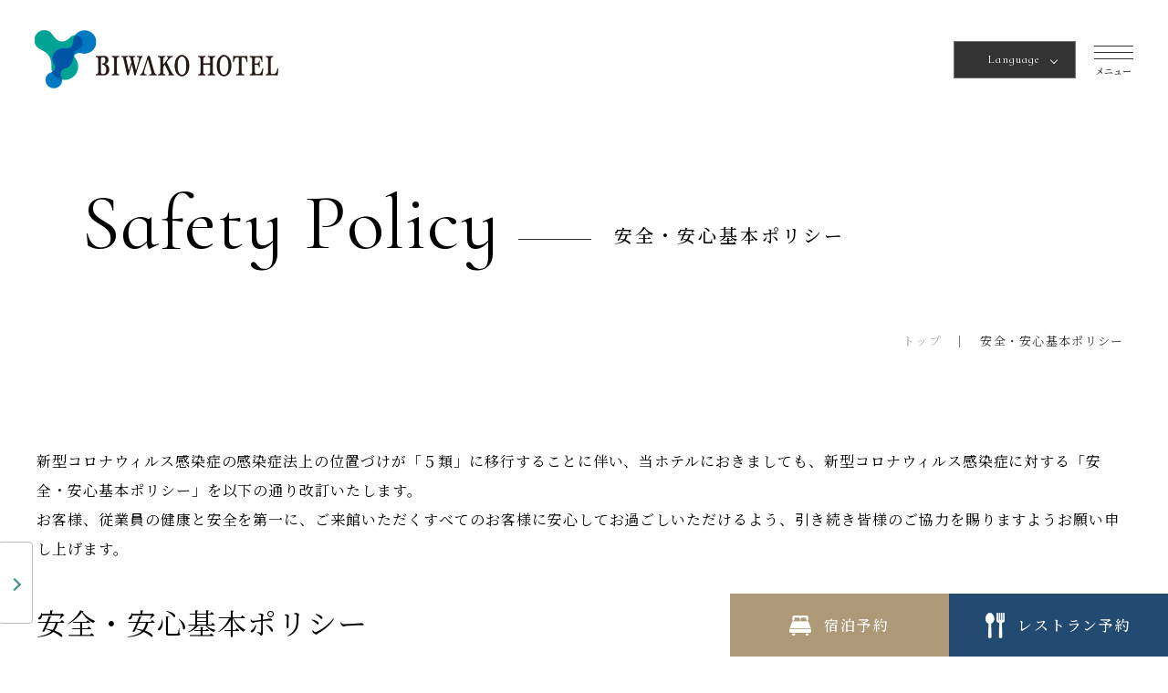

--- FILE ---
content_type: text/html; charset=UTF-8
request_url: https://www.keihanhotels-resorts.co.jp/biwakohotel/biwakohotel_safety_security_policy/
body_size: 12826
content:
<!DOCTYPE html>
<html lang="ja" prefix="og: https://ogp.me/ns#">
<head>
<meta charset="UTF-8">
<meta http-equiv="X-UA-Compatible" content="IE=edge">
<meta name="viewport" content="width=device-width, initial-scale=1, minimum-scale=1, maximum-scale=1, user-scalable=no">
<meta name="robots" content="index, follow, max-snippet:-1, max-image-preview:large, max-video-preview:-1" />
<meta name="format-detection" content="telephone=no">
<link rel="icon" href="/biwakohotel/assets/img/common/favicon.ico">

		<!-- All in One SEO 4.2.4 - aioseo.com -->
		<title>安全・安心基本ポリシー | 琵琶湖ホテル 全室レイクビューのリゾートホテル</title>
		<meta name="description" content="新型コロナウィルス感染症の感染症法上の位置づけが「５類」に移行することに伴い、当ホテルにおきましても、新型コロ" />
		<meta name="robots" content="max-image-preview:large" />
		<link rel="canonical" href="https://www.keihanhotels-resorts.co.jp/biwakohotel/biwakohotel_safety_security_policy/" />
		<meta name="generator" content="All in One SEO (AIOSEO) 4.2.4 " />
		<meta property="og:locale" content="ja_JP" />
		<meta property="og:site_name" content="琵琶湖ホテル 全室レイクビューのリゾートホテル | 京都駅から電車で10分、滋賀県大津にある全室レイクビューの琵琶湖ホテルの宿泊のご案内。一面に広がる琵琶湖を眺めながら、癒しと寛ぎのリゾートライフ。" />
		<meta property="og:type" content="article" />
		<meta property="og:title" content="安全・安心基本ポリシー | 琵琶湖ホテル 全室レイクビューのリゾートホテル" />
		<meta property="og:description" content="新型コロナウィルス感染症の感染症法上の位置づけが「５類」に移行することに伴い、当ホテルにおきましても、新型コロ" />
		<meta property="og:url" content="https://www.keihanhotels-resorts.co.jp/biwakohotel/biwakohotel_safety_security_policy/" />
		<meta property="article:published_time" content="2022-09-12T01:44:40+00:00" />
		<meta property="article:modified_time" content="2025-09-01T05:46:12+00:00" />
		<meta name="twitter:card" content="summary_large_image" />
		<meta name="twitter:title" content="安全・安心基本ポリシー | 琵琶湖ホテル 全室レイクビューのリゾートホテル" />
		<meta name="twitter:description" content="新型コロナウィルス感染症の感染症法上の位置づけが「５類」に移行することに伴い、当ホテルにおきましても、新型コロ" />
		<script type="application/ld+json" class="aioseo-schema">
			{"@context":"https:\/\/schema.org","@graph":[{"@type":"WebSite","@id":"https:\/\/www.keihanhotels-resorts.co.jp\/biwakohotel\/#website","url":"https:\/\/www.keihanhotels-resorts.co.jp\/biwakohotel\/","name":"\u7435\u7436\u6e56\u30db\u30c6\u30eb \u5168\u5ba4\u30ec\u30a4\u30af\u30d3\u30e5\u30fc\u306e\u30ea\u30be\u30fc\u30c8\u30db\u30c6\u30eb","description":"\u4eac\u90fd\u99c5\u304b\u3089\u96fb\u8eca\u306710\u5206\u3001\u6ecb\u8cc0\u770c\u5927\u6d25\u306b\u3042\u308b\u5168\u5ba4\u30ec\u30a4\u30af\u30d3\u30e5\u30fc\u306e\u7435\u7436\u6e56\u30db\u30c6\u30eb\u306e\u5bbf\u6cca\u306e\u3054\u6848\u5185\u3002\u4e00\u9762\u306b\u5e83\u304c\u308b\u7435\u7436\u6e56\u3092\u773a\u3081\u306a\u304c\u3089\u3001\u7652\u3057\u3068\u5bdb\u304e\u306e\u30ea\u30be\u30fc\u30c8\u30e9\u30a4\u30d5\u3002","inLanguage":"ja","publisher":{"@id":"https:\/\/www.keihanhotels-resorts.co.jp\/biwakohotel\/#organization"}},{"@type":"Organization","@id":"https:\/\/www.keihanhotels-resorts.co.jp\/biwakohotel\/#organization","name":"\u7435\u7436\u6e56\u30db\u30c6\u30eb","url":"https:\/\/www.keihanhotels-resorts.co.jp\/biwakohotel\/"},{"@type":"BreadcrumbList","@id":"https:\/\/www.keihanhotels-resorts.co.jp\/biwakohotel\/biwakohotel_safety_security_policy\/#breadcrumblist","itemListElement":[{"@type":"ListItem","@id":"https:\/\/www.keihanhotels-resorts.co.jp\/biwakohotel\/#listItem","position":1,"item":{"@type":"WebPage","@id":"https:\/\/www.keihanhotels-resorts.co.jp\/biwakohotel\/","name":"\u30db\u30fc\u30e0","description":"\u3010\u7435\u7436\u6e56\u30db\u30c6\u30eb \u516c\u5f0f\u30b5\u30a4\u30c8\u3011\u4eac\u90fd\u304b\u308910\u5206\u306e\u30ea\u30be\u30fc\u30c8\u30db\u30c6\u30eb\u3002\u7435\u7436\u6e56\u89b3\u5149\u3084\u6e56\u4e0a\u904a\u89a7\u3001\u6e56\u7554\u6563\u7b56\u306e\u62e0\u70b9\u3068\u3057\u3066\u4fbf\u5229\u3067\u3059\u3002\u7435\u7436\u6e56\u3092\u671b\u3080\u5168\u5ba4\u30ec\u30a4\u30af\u30d3\u30e5\u30fc\u306e\u7a7a\u9593\u304c\u9b45\u529b\u30027\u3064\u306e\u591a\u7a2e\u591a\u69d8\u306a\u30ec\u30b9\u30c8\u30e9\u30f3\u3068\u30d0\u30fc\u304c\u3042\u308a\u3001\u5730\u5143\u30fb\u6ecb\u8cc0\u306e\u98df\u6750\u3092\u4f7f\u7528\u3057\u305f\u304a\u6599\u7406\u3092\u3054\u63d0\u4f9b\u3057\u3066\u3044\u307e\u3059\u3002\u5929\u7136\u6e29\u6cc9\u306b\u306f\u9732\u5929\u98a8\u5442\u3082\u3054\u3056\u3044\u307e\u3059\u3002","url":"https:\/\/www.keihanhotels-resorts.co.jp\/biwakohotel\/"},"nextItem":"https:\/\/www.keihanhotels-resorts.co.jp\/biwakohotel\/biwakohotel_safety_security_policy\/#listItem"},{"@type":"ListItem","@id":"https:\/\/www.keihanhotels-resorts.co.jp\/biwakohotel\/biwakohotel_safety_security_policy\/#listItem","position":2,"item":{"@type":"WebPage","@id":"https:\/\/www.keihanhotels-resorts.co.jp\/biwakohotel\/biwakohotel_safety_security_policy\/","name":"\u5b89\u5168\u30fb\u5b89\u5fc3\u57fa\u672c\u30dd\u30ea\u30b7\u30fc","description":"\u65b0\u578b\u30b3\u30ed\u30ca\u30a6\u30a3\u30eb\u30b9\u611f\u67d3\u75c7\u306e\u611f\u67d3\u75c7\u6cd5\u4e0a\u306e\u4f4d\u7f6e\u3065\u3051\u304c\u300c\uff15\u985e\u300d\u306b\u79fb\u884c\u3059\u308b\u3053\u3068\u306b\u4f34\u3044\u3001\u5f53\u30db\u30c6\u30eb\u306b\u304a\u304d\u307e\u3057\u3066\u3082\u3001\u65b0\u578b\u30b3\u30ed","url":"https:\/\/www.keihanhotels-resorts.co.jp\/biwakohotel\/biwakohotel_safety_security_policy\/"},"previousItem":"https:\/\/www.keihanhotels-resorts.co.jp\/biwakohotel\/#listItem"}]},{"@type":"WebPage","@id":"https:\/\/www.keihanhotels-resorts.co.jp\/biwakohotel\/biwakohotel_safety_security_policy\/#webpage","url":"https:\/\/www.keihanhotels-resorts.co.jp\/biwakohotel\/biwakohotel_safety_security_policy\/","name":"\u5b89\u5168\u30fb\u5b89\u5fc3\u57fa\u672c\u30dd\u30ea\u30b7\u30fc | \u7435\u7436\u6e56\u30db\u30c6\u30eb \u5168\u5ba4\u30ec\u30a4\u30af\u30d3\u30e5\u30fc\u306e\u30ea\u30be\u30fc\u30c8\u30db\u30c6\u30eb","description":"\u65b0\u578b\u30b3\u30ed\u30ca\u30a6\u30a3\u30eb\u30b9\u611f\u67d3\u75c7\u306e\u611f\u67d3\u75c7\u6cd5\u4e0a\u306e\u4f4d\u7f6e\u3065\u3051\u304c\u300c\uff15\u985e\u300d\u306b\u79fb\u884c\u3059\u308b\u3053\u3068\u306b\u4f34\u3044\u3001\u5f53\u30db\u30c6\u30eb\u306b\u304a\u304d\u307e\u3057\u3066\u3082\u3001\u65b0\u578b\u30b3\u30ed","inLanguage":"ja","isPartOf":{"@id":"https:\/\/www.keihanhotels-resorts.co.jp\/biwakohotel\/#website"},"breadcrumb":{"@id":"https:\/\/www.keihanhotels-resorts.co.jp\/biwakohotel\/biwakohotel_safety_security_policy\/#breadcrumblist"},"datePublished":"2022-09-12T01:44:40+09:00","dateModified":"2025-09-01T05:46:12+09:00"}]}
		</script>
		<!-- All in One SEO -->

<link rel='dns-prefetch' href='//yubinbango.github.io' />
<link rel="alternate" title="oEmbed (JSON)" type="application/json+oembed" href="https://www.keihanhotels-resorts.co.jp/biwakohotel/wp-json/oembed/1.0/embed?url=https%3A%2F%2Fwww.keihanhotels-resorts.co.jp%2Fbiwakohotel%2Fbiwakohotel_safety_security_policy%2F" />
<link rel="alternate" title="oEmbed (XML)" type="text/xml+oembed" href="https://www.keihanhotels-resorts.co.jp/biwakohotel/wp-json/oembed/1.0/embed?url=https%3A%2F%2Fwww.keihanhotels-resorts.co.jp%2Fbiwakohotel%2Fbiwakohotel_safety_security_policy%2F&#038;format=xml" />
<style id='wp-img-auto-sizes-contain-inline-css' type='text/css'>
img:is([sizes=auto i],[sizes^="auto," i]){contain-intrinsic-size:3000px 1500px}
/*# sourceURL=wp-img-auto-sizes-contain-inline-css */
</style>
<style id='wp-emoji-styles-inline-css' type='text/css'>

	img.wp-smiley, img.emoji {
		display: inline !important;
		border: none !important;
		box-shadow: none !important;
		height: 1em !important;
		width: 1em !important;
		margin: 0 0.07em !important;
		vertical-align: -0.1em !important;
		background: none !important;
		padding: 0 !important;
	}
/*# sourceURL=wp-emoji-styles-inline-css */
</style>
<style id='wp-block-library-inline-css' type='text/css'>
:root{--wp-block-synced-color:#7a00df;--wp-block-synced-color--rgb:122,0,223;--wp-bound-block-color:var(--wp-block-synced-color);--wp-editor-canvas-background:#ddd;--wp-admin-theme-color:#007cba;--wp-admin-theme-color--rgb:0,124,186;--wp-admin-theme-color-darker-10:#006ba1;--wp-admin-theme-color-darker-10--rgb:0,107,160.5;--wp-admin-theme-color-darker-20:#005a87;--wp-admin-theme-color-darker-20--rgb:0,90,135;--wp-admin-border-width-focus:2px}@media (min-resolution:192dpi){:root{--wp-admin-border-width-focus:1.5px}}.wp-element-button{cursor:pointer}:root .has-very-light-gray-background-color{background-color:#eee}:root .has-very-dark-gray-background-color{background-color:#313131}:root .has-very-light-gray-color{color:#eee}:root .has-very-dark-gray-color{color:#313131}:root .has-vivid-green-cyan-to-vivid-cyan-blue-gradient-background{background:linear-gradient(135deg,#00d084,#0693e3)}:root .has-purple-crush-gradient-background{background:linear-gradient(135deg,#34e2e4,#4721fb 50%,#ab1dfe)}:root .has-hazy-dawn-gradient-background{background:linear-gradient(135deg,#faaca8,#dad0ec)}:root .has-subdued-olive-gradient-background{background:linear-gradient(135deg,#fafae1,#67a671)}:root .has-atomic-cream-gradient-background{background:linear-gradient(135deg,#fdd79a,#004a59)}:root .has-nightshade-gradient-background{background:linear-gradient(135deg,#330968,#31cdcf)}:root .has-midnight-gradient-background{background:linear-gradient(135deg,#020381,#2874fc)}:root{--wp--preset--font-size--normal:16px;--wp--preset--font-size--huge:42px}.has-regular-font-size{font-size:1em}.has-larger-font-size{font-size:2.625em}.has-normal-font-size{font-size:var(--wp--preset--font-size--normal)}.has-huge-font-size{font-size:var(--wp--preset--font-size--huge)}.has-text-align-center{text-align:center}.has-text-align-left{text-align:left}.has-text-align-right{text-align:right}.has-fit-text{white-space:nowrap!important}#end-resizable-editor-section{display:none}.aligncenter{clear:both}.items-justified-left{justify-content:flex-start}.items-justified-center{justify-content:center}.items-justified-right{justify-content:flex-end}.items-justified-space-between{justify-content:space-between}.screen-reader-text{border:0;clip-path:inset(50%);height:1px;margin:-1px;overflow:hidden;padding:0;position:absolute;width:1px;word-wrap:normal!important}.screen-reader-text:focus{background-color:#ddd;clip-path:none;color:#444;display:block;font-size:1em;height:auto;left:5px;line-height:normal;padding:15px 23px 14px;text-decoration:none;top:5px;width:auto;z-index:100000}html :where(.has-border-color){border-style:solid}html :where([style*=border-top-color]){border-top-style:solid}html :where([style*=border-right-color]){border-right-style:solid}html :where([style*=border-bottom-color]){border-bottom-style:solid}html :where([style*=border-left-color]){border-left-style:solid}html :where([style*=border-width]){border-style:solid}html :where([style*=border-top-width]){border-top-style:solid}html :where([style*=border-right-width]){border-right-style:solid}html :where([style*=border-bottom-width]){border-bottom-style:solid}html :where([style*=border-left-width]){border-left-style:solid}html :where(img[class*=wp-image-]){height:auto;max-width:100%}:where(figure){margin:0 0 1em}html :where(.is-position-sticky){--wp-admin--admin-bar--position-offset:var(--wp-admin--admin-bar--height,0px)}@media screen and (max-width:600px){html :where(.is-position-sticky){--wp-admin--admin-bar--position-offset:0px}}
/*wp_block_styles_on_demand_placeholder:696736ee2cbb0*/
/*# sourceURL=wp-block-library-inline-css */
</style>
<style id='classic-theme-styles-inline-css' type='text/css'>
/*! This file is auto-generated */
.wp-block-button__link{color:#fff;background-color:#32373c;border-radius:9999px;box-shadow:none;text-decoration:none;padding:calc(.667em + 2px) calc(1.333em + 2px);font-size:1.125em}.wp-block-file__button{background:#32373c;color:#fff;text-decoration:none}
/*# sourceURL=/wp-includes/css/classic-themes.min.css */
</style>
<link rel="https://api.w.org/" href="https://www.keihanhotels-resorts.co.jp/biwakohotel/wp-json/" /><link rel="alternate" title="JSON" type="application/json" href="https://www.keihanhotels-resorts.co.jp/biwakohotel/wp-json/wp/v2/pages/67" /><link rel="EditURI" type="application/rsd+xml" title="RSD" href="https://www.keihanhotels-resorts.co.jp/biwakohotel/wps/xmlrpc.php?rsd" />
<meta name="generator" content="WordPress 6.9" />
<link rel='shortlink' href='https://www.keihanhotels-resorts.co.jp/biwakohotel/?p=67' />

<!-- .css -->
<link rel="stylesheet" href="/biwakohotel/assets/css/common.css" media="all">
<link rel="stylesheet" href="/biwakohotel/assets/css/compo.css" media="all">
<link rel="stylesheet" href="/biwakohotel/assets/css/biwakohotel_safety_security_policy.css" media="all">

<!-- .Json ld -->
<script type="application/ld+json">
{
 "@context":"http://schema.org",
 "@type":"Hotel",
 "name":"安全・安心基本ポリシー｜琵琶湖ホテル 全室レイクビューのリゾートホテル",
 "description":"安全・安心基本ポリシー｜京都駅から電車で10分、滋賀県大津にある全室レイクビューの琵琶湖ホテルの宿泊のご案内。一面に広がる琵琶湖を眺めながら、癒しと寛ぎのリゾートライフ。",
 "address":{
  "@type":"PostalAddress",
  "streetAddress":"浜町2-40",
  "addressLocality":"大津市",
  "addressRegion":"滋賀県",
  "postalCode":"520-0041",
  "addressCountry":"JP"
 },
 "geo":{
  "@type":"GeoCoordinates",
  "latitude":"35.010358",
  "longitude":"135.8684"
 },
 "telephone":"+81-77-524-7111",
 "image":"https://www.keihanhotels-resorts.co.jp/biwakohotel/assets/img/common/ogp.jpg",
 "url": "https://www.keihanhotels-resorts.co.jp/biwakohotel/biwakohotel_safety_security_policy/",
}
</script>

<!-- Google Tag Manager -->

<script>(function(w,d,s,l,i){w[l]=w[l]||[];w[l].push({'gtm.start':

new Date().getTime(),event:'gtm.js'});var f=d.getElementsByTagName(s)[0],

j=d.createElement(s),dl=l!='dataLayer'?'&l='+l:'';j.async=true;j.src=

'https://www.googletagmanager.com/gtm.js?id='+i+dl;f.parentNode.insertBefore(j,f);

})(window,document,'script','dataLayer','GTM-P5G2M6');</script>

<!-- End Google Tag Manager --></head>
<body id="pageTop">
<!-- Google Tag Manager (noscript) -->

<noscript><iframe src="https://www.googletagmanager.com/ns.html?id=GTM-P5G2M6" height="0" width="0" style="display:none;visibility:hidden"></iframe></noscript>

<!-- End Google Tag Manager (noscript) --><div id="wrap" class="wrap">

<header id="header" class="header">
<div class="hdL">
<p class="hdLogo"><a href="/biwakohotel/"><img src="/biwakohotel/assets/img/common/logo.png" alt="琵琶湖ホテル"></a></p>
</div>
<div class="hdR">
<dl class="langSelect">
<dt>Language</dt>
<dd>
<ul>
<li><a href="https://www.keihanhotels-resorts.co.jp/biwakohotel/outsite.php?10" target="_blank">English</a></li>
<li><a href="https://www.biwakohotel.jp/zh-hant/" target="_blank">繁體中文</a></li>
<li><a href="https://www.biwakohotel.jp/zh-hans/" target="_blank">简体中文</a></li>
<li><a href="https://www.biwakohotel.jp/ko/" target="_blank">한국어</a></li>
</ul>
</dd>
</dl>
<div class="spMenuSet">
<div id="nav-toggle">
<div>
<span></span>
<span></span>
<span></span>
</div>
</div>
</div>
</div>
</header>
<nav id="global-nav">
<div class="gnInr">
<ul class="gn01 gnBox">
<li><a href="/biwakohotel/">トップ</a></li>
<li>
<a href="/biwakohotel/staytop/">ご宿泊</a>
<span class="accIcon"></span>
<ul class="subC">
<li><a href="/biwakohotel/rooms/">客室紹介</a></li>
<li><a href="/biwakohotel/stayplan/">宿泊プラン</a></li>
<li><a href="/biwakohotel/breakfast/">朝食について</a></li>
<li></li>
</ul>
</li>
<li><a href="/biwakohotel/clublounge/">クラブラウンジ</a></li>
<li><a href="/biwakohotel/restaurant/">レストラン</a></li>
<li><a href="/biwakohotel/banquet/">宴会場・会議</a></li>
<li><a href="https://biwakohotel-wedding.com/" target="_blank">ウエディング<img src="/biwakohotel/assets/img/common/icon_blank_w.png" class="icon"></a></li>
<li><a href="/biwakohotel/anniversary/">アニバーサリー</a></li>
<li><a href="/biwakohotel/spa/">瑠璃温泉</a></li>
<li><a href="/biwakohotel/club/">琵琶湖ホテル倶楽部</a></li>
</ul>
<ul class="gn02 gnBox">
<li><a href="/biwakohotel/info/">新着情報</a></li>
<li><a href="/biwakohotel/stay/">過ごし方</a></li>
<li><a href="/biwakohotel/experience/">エクスペリエンス・アクティビティ</a></li>
<li><a href="/biwakohotel/sightseeing/">観光情報</a></li>
<li><a href="/biwakohotel/access/">アクセス</a></li>
<li><a href="javascript:void(0);" class="talkappi-faq-icon">よくあるご質問</a></li>
<li><a href="/biwakohotel/about/">琵琶湖ホテルについて</a></li>
<li><a href="/biwakohotel/facility/">施設紹介</a></li>
<li><a href="/biwakohotel/environment/">環境への取り組み</a></li>
</ul>
<ul class="gn03 gnBox">
<li class="li01"><a href="#" class="reserveModalSwitch"><img src="/biwakohotel/assets/img/common/icon_reserve.png">宿泊予約</a></li>
<li class="li02"><a href="#" class="reserveModalRSwitch"><img src="/biwakohotel/assets/img/common/icon_rest.png">レストラン予約</a></li>
<li class="li03"><a href="/biwakohotel/contact/">お問い合わせ</a></li>
<li class="li03"><a href="https://biwakohotel.nac.jp/mypage/u/login_input.php" target="_blank">会員様ログイン</a></li>

<!--
<li class="li04">
<p class="spHide"><img src="/biwakohotel/assets/img/common/icon_tel_w.png">077-524-7111<span>（10:00〜18:00）</span></p>
<p class="spDisp"><a href="tel:0775247111"><img src="/biwakohotel/assets/img/common/icon_tel_w.png">077-524-7111<span>（10:00〜18:00）</span></a></p>
</li>
-->
</ul>
<ul class="snsLink">
<li><a href="https://www.facebook.com/biwakohotel" target="_blank"><i class="fab fa-facebook-f"></i></a></li>
<li><a href="https://twitter.com/biwakohotel" target="_blank"><svg viewBox="0 0 1200 1227">
        <path d="M714.163 519.284L1160.89 0H1055.03L667.137 450.887L357.328 0H0L468.492 681.821L0 1226.37H105.866L515.491 750.218L842.672 1226.37H1200L714.137 519.284H714.163ZM569.165 687.828L521.697 619.934L144.011 79.6944H306.615L611.412 515.685L658.88 583.579L1055.08 1150.3H892.476L569.165 687.854V687.828Z"/>
    </svg></a></li>
<li><a href="https://www.instagram.com/biwakohotel_official/" target="_blank"><i class="fab fa-instagram"></i></a></li>
<li><a href="https://page.line.me/uyg9177z?openQrModal=true" target="_blank"><i class="fa-brands fa-line"></i></a></li>
</ul>
<!--
<ul class="otherLink">
<li><a href="/biwakohotel/club/">琵琶湖ホテル倶楽部会員</a></li>
<li><a href="javascript:void(0);" class="talkappi-faq-icon">よくあるご質問</a></li>
<li><a href="/biwakohotel/contact/">お問い合わせ</a></li>
</ul>
-->
</div>
</nav>
<div id="nav-bg"></div><!-- /#HEADER -->

<div id="contents" class="contents">

<!-- 特定の固定ページのみ排除 -->

<div class="mv01">

<h1 class="title">
<span class="en">Safety&nbsp;Policy</span>

<span class="ja">安全・安心基本ポリシー</span>
</h1>



<div id="breadcrumbs" class="breadChumbs" vocab="http://schema.org/" typeof="BreadcrumbList">
<ol itemscope itemtype="http://schema.org/BreadcrumbList">
<!-- Breadcrumb NavXT 7.1.0 -->
<li><a itemprop="item" href="https://www.keihanhotels-resorts.co.jp/biwakohotel"><span itemprop="name">トップ</span></a><meta itemprop="position" content="1" /></li><li><span itemprop="name">安全・安心基本ポリシー</span><meta itemprop="position" content="2" /></li></ol>
</div>
</div>





<!-- 通常エディタここから -->

<section>
<div class="inr"><!--






<div class="youtubeBox btm80">
<div class="youtube">
<p><iframe width="560" height="315" src="https://www.youtube.com/embed/iPvvjIjIBjY" title="YouTube video player" frameborder="0" allow="accelerometer; autoplay; clipboard-write; encrypted-media; gyroscope; picture-in-picture" allowfullscreen></iframe></p>
</div>
</div>






-->
<p style="text-align: left;">新型コロナウィルス感染症の感染症法上の位置づけが「５類」に移行することに伴い、当ホテルにおきましても、新型コロナウィルス感染症に対する「安全・安心基本ポリシー」を以下の通り改訂いたします。</p>
<p style="text-align: left;">お客様、従業員の健康と安全を第一に、ご来館いただくすべてのお客様に安心してお過ごしいただけるよう、引き続き皆様のご協力を賜りますようお願い申し上げます。<br />
<br />
<span style="font-size: 24pt;">安全・安心基本ポリシー</span><br />
<br />
</p>
<h2 class="head03">ホテルの取り組み</h2>
<ul class="torikumi">
	<li>
<h3 class="head05">1. 消毒液の設置</h3>
<p>各レストラン入口、トイレにはアルコール手指消毒液を設置いたします。<br />
<br />
</p>
<h3 class="head05">2. 共用部の清掃について</h3>
<p>お客様に清潔にご利用いただけるよう、引き続き消毒液等による消毒、清掃を実施いたします。</p>
</li>
	<li>
<h3 class="head05">3. 飛沫感染防止策について</h3>
<p>マスク着用については、お客様のご判断に委ねます。<br />
フロントおよびレストラン、宴会場等でのアクリルパーティションの常時設置はいたしません。<br />
婚礼・一般宴会ご利用の場合で設置をご希望の場合は、スタッフに遠慮なくお申し付けください。</p>
<h3 class="head05"><br />
4. ソーシャルディスタンスの確保について</h3>
<p>エレベーター、各レストランにおけるソーシャルディスタンスの確保を目的とした利用人数の制限は行いません。<br />
<br />
</p>
</li>
</ul>
</div>
</section>
<section>
<div class="inr">
<p>従業員については引き続き、検温の実施、手洗い・手指消毒・うがいの励行、体調不良時の出勤見合わせなど、お客様に当ホテルを安心してご利用いただけるよう、管理を徹底してまいります。また、従業員のマスクについては政府の指針を基に、従業員個々人の自主的な判断によって着脱を行うことといたします。あらかじめご了承ください。</p>
<br />
<ul class="torikumi">
	<li></li>
</ul>
</div>
</section>
<!-- / 通常エディタここまで -->

</div>
<!-- /#CONTENTS -->

<footer id="footer" class="footer">
<div class="ftInr">
<h2> <span class="en">Resort <span>&amp;</span> Relax</span> <span class="ja">琵琶湖に溶け込む、ホテルステイ</span> </h2>
<div class="ftFlex">
<div class="ftL">
<dl class="hotelData">
<dt><img src="/biwakohotel/assets/img/common/ft_logo.webp" alt="琵琶湖ホテル" loading="lazy" width="267" height="64"></dt>
<dd> 〒520-0041 滋賀県大津市浜町2-40<br>
TEL : 077-524-7111(代)　FAX : 077-524-8318 </dd>
</dl>
<div class="ftListFlex">
<div class="ftListFlexInr">
<ul class="ftList ftList01">
<li><a href="/biwakohotel/">トップ</a></li>
<li><a href="/biwakohotel/staytop/">ご宿泊</a></li>
<!--
<li><a href="/biwakohotel/rooms/">客室紹介</a></li>
<li><a href="/biwakohotel/stayplan/">宿泊プラン</a></li>
<li><a href="/biwakohotel/breakfast/">朝食について</a></li>
<li><a href="/biwakohotel/rooms/stipulation/">宿泊約款</a></li>
-->
<li><a href="/biwakohotel/clublounge/">クラブラウンジ</a></li>
<li><a href="/biwakohotel/restaurant/">レストラン</a></li>
<li><a href="/biwakohotel/banquet/">宴会場・会議</a></li>
<li><a href="https://biwakohotel-wedding.com/" target="_blank">ウエディング</a></li>
<li><a href="/biwakohotel/anniversary/">アニバーサリー</a></li>
</ul>
<ul class="ftList ftList02">
<li><a href="/biwakohotel/spa/">瑠璃温泉</a></li>
<li><a href="/biwakohotel/club/">琵琶湖ホテル倶楽部</a></li>
<li><a href="/biwakohotel/info/">新着情報</a></li>
<li><a href="/biwakohotel/stay/">過ごし方</a></li>
<li><a href="/biwakohotel/experience/">エクスペリエンス・アクティビティ</a></li>
<li><a href="/biwakohotel/sightseeing/">観光情報</a></li>
<li><a href="/biwakohotel/access/">アクセス</a></li>
</ul>
</div>

<div class="ftListFlexInr">
<ul class="ftList">
<li><a href="javascript:void(0);" class="talkappi-faq-icon">よくあるご質問</a></li>
<li><a href="/biwakohotel/about/">琵琶湖ホテルについて</a></li>
<li><a href="/biwakohotel/environment/">環境への取り組み</a></li>
<li><a href="/biwakohotel/facility/">施設紹介</a></li>
</ul>
<ul class="ftList">
<li><a href="/biwakohotel/sitemap/">サイトマップ</a></li>
<li><a href="/biwakohotel/site-policy/">サイトポリシー</a></li>
<li><a href="/privacy/" target="_blank">プライバシーポリシー</a></li>
<li><a href="/biwakohotel/rooms/cancelpolicy/">キャンセルポリシー</a></li>
<li><a href="/biwakohotel/social-media-policy/">ソーシャルメディアポリシー</a></li>
<li><a href="/biwakohotel/biwakohotel_safety_security_policy/">お客様の安全・安心のために</a></li>
<!--
<li><a href="https://www.keihanhotels-resorts.co.jp/careers/" target="_blank">採用情報</a></li>
<li><a href="https://pages.vacan.com/5958a852dcc445" target="_blank">混雑状況</a></li>
<li><a href="https://www.keihanhotels-resorts.co.jp/sdgs-/" target="_blank">京阪ホテルズ＆リゾーツのSDGs</a></li>
<li><a href="https://www.keihanhotels-resorts.co.jp/gdprpolicy/" target="_blank">GDPRプライバシーポリシー</a></li>
-->

<li class="sns">
<ul class="snsLink">
<li><a href="https://www.facebook.com/biwakohotel" target="_blank"><i class="fab fa-facebook-f"></i></a></li>
<li><a href="https://twitter.com/biwakohotel" target="_blank"><svg viewBox="0 0 1200 1227">
        <path d="M714.163 519.284L1160.89 0H1055.03L667.137 450.887L357.328 0H0L468.492 681.821L0 1226.37H105.866L515.491 750.218L842.672 1226.37H1200L714.137 519.284H714.163ZM569.165 687.828L521.697 619.934L144.011 79.6944H306.615L611.412 515.685L658.88 583.579L1055.08 1150.3H892.476L569.165 687.854V687.828Z"/>
    </svg></a></li>
<li><a href="https://www.instagram.com/biwakohotel_official/" target="_blank"><i class="fab fa-instagram"></i></a></li>
<li><a href="https://page.line.me/uyg9177z?openQrModal=true" target="_blank"><i class="fa-brands fa-line"></i></a></li>
</ul>
</li>
</ul>
</div>
</div>
</div>
<div class="ftR">
<p><a href="/biwakohotel/club/" class="hvBtn"><img src="/biwakohotel/assets/img/common/ft_club_bnr.webp" alt="豊富な特典 琵琶湖ホテル倶楽部" loading="lazy" width="334" height="104"></a></p>
<div class="tripFlex">
<div class="tfL">
<!-- TrustYou Widget -->
<iframe style="border:0;width:190px;height:144px;" src="https://api.trustyou.com/hotels/38b284db-32f1-494e-ab25-0eebaa1d144a/seal.html?key=1a2f6fb3-ed57-43ff-b1df-7599039037ff&size=xl&scale=5"></iframe>
<!-- TrustYou Widget -->
</div>
<div class="tfR">
<div id="TA_cdsratingsonlynarrow296" class="TA_cdsratingsonlynarrow"><ul id="9eI7RrJs" class="TA_links BQC57jDiph"><li id="vkVK4RoLzoe" class="XVE1pLeVuDA"><a target="_blank" href="https://www.tripadvisor.jp/Hotel_Review-g298202-d866620-Reviews-Biwako_Hotel-Otsu_Shiga_Prefecture_Kinki.html"><img src="https://www.tripadvisor.jp/img/cdsi/img2/branding/v2/Tripadvisor_lockup_horizontal_secondary_registered-18034-2.svg" alt="TripAdvisor"/></a></li></ul></div><script async src="https://www.jscache.com/wejs?wtype=cdsratingsonlynarrow&amp;uniq=296&amp;locationId=866620&amp;lang=ja&amp;border=true&amp;display_version=2" data-loadtrk onload="this.loadtrk=true"></script>
</div>
</div>
</div>
</div>
</div>
<div class="keihanLinks">
<ul>
<li><a href="https://www.keihanhotels-resorts.co.jp/" target="_blank"><img src="/biwakohotel/assets/img/common/keihan_01.webp" alt="京阪ホテルズ＆リゾーツ" loading="lazy" width="136" height="44"></a></li>
<li><a href="http://www.keihan-holdings.co.jp/" target="_blank"><img src="/biwakohotel/assets/img/common/keihan_02.webp" alt="京阪ホールディングス" loading="lazy" width="136" height="41"></a></li>
<li><a href="https://www.keihan.co.jp/" target="_blank"><img src="/biwakohotel/assets/img/common/keihan_03.webp" alt="京阪電車" loading="lazy" width="136" height="40"></a></li>
<li><a href="http://www.hotelkeihan.co.jp/" target="_blank"><img src="/biwakohotel/assets/img/common/keihan_04.webp" alt="ホテル京阪" loading="lazy" width="136" height="41"></a></li>
</ul>
</div>
<small>COPYRIGHT &copy; BIWAKO HOTEL  ALL RIGHTS RESERVED.</small> </footer>
<div class="fixedBnr">
<p> <span class="bnrSwitch"></span> <a href="/biwakohotel/club/"><img src="/biwakohotel/assets/img/common/fix_bnr.png" alt=""></a> </p>
<ul>
<li class="li02"><a href="#" class="reserveModalRSwitch"><img src="/biwakohotel/assets/img/common/icon_rest_w.png">レストラン予約</a></li>
<li class="li01"><a href="#" class="reserveModalSwitch"><img src="/biwakohotel/assets/img/common/icon_reserve_w.png">宿泊予約</a></li>
</ul>
</div>
<div id="reserveModal" style="display:none;">
<div class="modalBoxReserve">
<h2>宿泊予約</h2>
<form method="get" action="https://go-keihanhotelgroup.reservation.jp/ja/hotels/keihan-biwako/search" class="v2-reserve__form ZenSearchFrom" target="biwakohotel">
<div class="formFlex">
<div class="cell01">
<div class="dlFlex">
<dl class="dl01">
<dt>チェックイン</dt>
<dd>
<input type="text" class="reserve__date reserve__date--chin i__calendar checkin_date js-pikaday" autocomplete="off" readonly>
<input type="hidden" name="checkin_date">
</dd>
</dl>
<dl class="dl02">
<dt>チェックアウト</dt>
<dd>
<input type="text" class="reserve__date reserve__date--chout i__calendar checkout_date js-pikaday" autocomplete="off" readonly>
<input type="hidden" name="checkout_date">
</dd>
</dl>
<dl class="dl03">
<dt>1室あたりのご利用人数</dt>
<dd>
<select name="adults" size="1">
<option value="1">大人 1名</option>
<option selected="selected" value="2">大人 2名</option>
<option value="3">大人 3名</option>
<option value="4">大人 4名</option>
<option value="5">大人 5名</option>
<option value="6">大人 6名</option>
</select>
<select name="rooms" size="1">
<option value="1" selected="selected">客室 1室</option>
<option value="2">客室 2室</option>
<option value="3">客室 3室</option>
<option value="4">客室 4室</option>
<option value="5">客室 5室</option>
<option value="6">客室 6室</option>
<option value="7">客室 7室</option>
<option value="8">客室 8室</option>
<option value="9">客室 9室</option>
<option value="10">客室 10室</option>
</select>
</dd>
</dl>
</div>
<ul class="linkBox">
<!--
<li><a href="https://go-keihanhotelgroup.reservation.jp/ja/reservations/detail_entry?request_reservation=1#entry" target="_blank">新規会員登録</a></li>
-->
<li><a href="https://go-keihanhotelgroup.reservation.jp/ja/reservations/detail_entry" target="_blank">予約確認・変更・キャンセル</a></li>
<li><a href="https://go-keihanhotelgroup.reservation.jp/en/reservations/detail_entry" target="_blank">Confirm by reservation number</a></li>
<li><a href="https://go-keihanhotelgroup.reservation.jp/zh-tw/reservations/detail_entry" target="_blank">通過預約號確認</a></li>
<li><a href="https://go-keihanhotelgroup.reservation.jp/zh-cn/reservations/detail_entry" target="_blank">通过预约号确认</a></li>
<li><a href="https://go-keihanhotelgroup.reservation.jp/ko/reservations/detail_entry" target="_blank">예약 번호로 확인</a></li>
</ul>
</div>
<div class="cell02">
<button type="submit" class="v2-stay__button">検索する</button>
</div>
</div>
</form>
</div>
</div>
<div id="reserveModalR" style="display:none;">
<div class="modalBoxReserve">
<h2>レストラン予約</h2>
<script type="text/javascript" src="https://vesper-widget.s3.amazonaws.com/tc_widget/tc_widget.js"></script>
<div id="reserveModalRWidget">
<div data-autolang="true" data-lang="ja" data-layout="horizontal" data-theme="clear" data-time-interval="30" data-chain-id="5b57e43100869b019f0004e3" id="tc-widget"></div>
</div>
</div>
</div>
<div class="cookie-consent">
<div class="cookie-text">当サイトでは、お客様の利便性や品質向上のためCookie技術を使用しています。Cookieの利用および<a href="https://www.keihanhotels-resorts.co.jp/privacy/" target="_blank">Cookieポリシー</a>に同意をする場合は、以下の「OK」ボタンを押してください。 <a href="https://www.keihanhotels-resorts.co.jp/gdprpolicy/" target="_blank">EEAから本サイトにアクセスされる方はこちら</a></div>
<div class="cookie-agree">OK</div>
</div><!--/#FOOTER -->

</div>
<!-- /#WRAP --> 

<!--DEFAULT JS-->
<script src="//ajax.googleapis.com/ajax/libs/jquery/3.6.0/jquery.min.js"></script>
<script src="/biwakohotel/assets/js/jquery.nicescroll.min.js"></script>
<script src="/biwakohotel/assets/js/jquery.cookie.js"></script>
<script src="/biwakohotel/assets/js/jquery.easing.min.js"></script>
<script src="/biwakohotel/assets/js/scrolltop/jquery_scrolltop.js"></script>
<script src="/biwakohotel/assets/js/jquery.parts.js"></script>
<script src="/biwakohotel/assets/js/viewport.js"></script>
<!--
<link rel="stylesheet" href="https://ajax.googleapis.com/ajax/libs/jqueryui/1/themes/smoothness/jquery-ui.css">
<script src="//ajax.googleapis.com/ajax/libs/jqueryui/1/jquery-ui.min.js"></script> 
-->
<link rel="stylesheet" href="https://cdn.jsdelivr.net/npm/pikaday@1.8.0/css/pikaday.css">
<script src="https://cdn.jsdelivr.net/npm/pikaday@1.8.0/pikaday.js"></script> 
<script src="/biwakohotel/assets/js/reserve.js"></script>

<link rel="stylesheet" href="/biwakohotel/assets/js/modaal/modaal.min.css">
<script src="/biwakohotel/assets/js/modaal/modaal.min.js"></script>
<!--UNIQ SCRIPT-->
<script type="speculationrules">
{"prefetch":[{"source":"document","where":{"and":[{"href_matches":"/biwakohotel/*"},{"not":{"href_matches":["/biwakohotel/wps/wp-*.php","/biwakohotel/wps/wp-admin/*","/biwakohotel/wps/wp-content/uploads/*","/biwakohotel/wps/wp-content/*","/biwakohotel/wps/wp-content/plugins/*","/biwakohotel/wps/wp-content/themes/biwakohotel/*","/biwakohotel/*\\?(.+)"]}},{"not":{"selector_matches":"a[rel~=\"nofollow\"]"}},{"not":{"selector_matches":".no-prefetch, .no-prefetch a"}}]},"eagerness":"conservative"}]}
</script>
<script type="text/javascript" src="https://yubinbango.github.io/yubinbango/yubinbango.js" id="yubinbango’-js"></script>
<script id="wp-emoji-settings" type="application/json">
{"baseUrl":"https://s.w.org/images/core/emoji/17.0.2/72x72/","ext":".png","svgUrl":"https://s.w.org/images/core/emoji/17.0.2/svg/","svgExt":".svg","source":{"concatemoji":"https://www.keihanhotels-resorts.co.jp/biwakohotel/wps/wp-includes/js/wp-emoji-release.min.js?ver=6.9"}}
</script>
<script type="module">
/* <![CDATA[ */
/*! This file is auto-generated */
const a=JSON.parse(document.getElementById("wp-emoji-settings").textContent),o=(window._wpemojiSettings=a,"wpEmojiSettingsSupports"),s=["flag","emoji"];function i(e){try{var t={supportTests:e,timestamp:(new Date).valueOf()};sessionStorage.setItem(o,JSON.stringify(t))}catch(e){}}function c(e,t,n){e.clearRect(0,0,e.canvas.width,e.canvas.height),e.fillText(t,0,0);t=new Uint32Array(e.getImageData(0,0,e.canvas.width,e.canvas.height).data);e.clearRect(0,0,e.canvas.width,e.canvas.height),e.fillText(n,0,0);const a=new Uint32Array(e.getImageData(0,0,e.canvas.width,e.canvas.height).data);return t.every((e,t)=>e===a[t])}function p(e,t){e.clearRect(0,0,e.canvas.width,e.canvas.height),e.fillText(t,0,0);var n=e.getImageData(16,16,1,1);for(let e=0;e<n.data.length;e++)if(0!==n.data[e])return!1;return!0}function u(e,t,n,a){switch(t){case"flag":return n(e,"\ud83c\udff3\ufe0f\u200d\u26a7\ufe0f","\ud83c\udff3\ufe0f\u200b\u26a7\ufe0f")?!1:!n(e,"\ud83c\udde8\ud83c\uddf6","\ud83c\udde8\u200b\ud83c\uddf6")&&!n(e,"\ud83c\udff4\udb40\udc67\udb40\udc62\udb40\udc65\udb40\udc6e\udb40\udc67\udb40\udc7f","\ud83c\udff4\u200b\udb40\udc67\u200b\udb40\udc62\u200b\udb40\udc65\u200b\udb40\udc6e\u200b\udb40\udc67\u200b\udb40\udc7f");case"emoji":return!a(e,"\ud83e\u1fac8")}return!1}function f(e,t,n,a){let r;const o=(r="undefined"!=typeof WorkerGlobalScope&&self instanceof WorkerGlobalScope?new OffscreenCanvas(300,150):document.createElement("canvas")).getContext("2d",{willReadFrequently:!0}),s=(o.textBaseline="top",o.font="600 32px Arial",{});return e.forEach(e=>{s[e]=t(o,e,n,a)}),s}function r(e){var t=document.createElement("script");t.src=e,t.defer=!0,document.head.appendChild(t)}a.supports={everything:!0,everythingExceptFlag:!0},new Promise(t=>{let n=function(){try{var e=JSON.parse(sessionStorage.getItem(o));if("object"==typeof e&&"number"==typeof e.timestamp&&(new Date).valueOf()<e.timestamp+604800&&"object"==typeof e.supportTests)return e.supportTests}catch(e){}return null}();if(!n){if("undefined"!=typeof Worker&&"undefined"!=typeof OffscreenCanvas&&"undefined"!=typeof URL&&URL.createObjectURL&&"undefined"!=typeof Blob)try{var e="postMessage("+f.toString()+"("+[JSON.stringify(s),u.toString(),c.toString(),p.toString()].join(",")+"));",a=new Blob([e],{type:"text/javascript"});const r=new Worker(URL.createObjectURL(a),{name:"wpTestEmojiSupports"});return void(r.onmessage=e=>{i(n=e.data),r.terminate(),t(n)})}catch(e){}i(n=f(s,u,c,p))}t(n)}).then(e=>{for(const n in e)a.supports[n]=e[n],a.supports.everything=a.supports.everything&&a.supports[n],"flag"!==n&&(a.supports.everythingExceptFlag=a.supports.everythingExceptFlag&&a.supports[n]);var t;a.supports.everythingExceptFlag=a.supports.everythingExceptFlag&&!a.supports.flag,a.supports.everything||((t=a.source||{}).concatemoji?r(t.concatemoji):t.wpemoji&&t.twemoji&&(r(t.twemoji),r(t.wpemoji)))});
//# sourceURL=https://www.keihanhotels-resorts.co.jp/biwakohotel/wps/wp-includes/js/wp-emoji-loader.min.js
/* ]]> */
</script>

<!-- Tag For All Page -->
<script src="https://bot.talkappi.com/assets/talkappi/talkappi-faq.js" defer="defer" id="talkappi-faq-js" fid="biwakohotel-qa"></script>
<!-- /Tag For All Page -->
<!-- Tag Input End Body -->

<!-- /Tag Input End Body -->

</body>
</html>

--- FILE ---
content_type: text/css
request_url: https://www.keihanhotels-resorts.co.jp/biwakohotel/assets/css/common.css
body_size: 17693
content:
@charset "UTF-8";
@import url("//fonts.googleapis.com/css2?family=Cormorant+Infant&family=Noto+Serif+JP:wght@300;400;500;600;700&display=swap");
/*
font-family: $font-gothic;
300 400 500 700
*/
/*
font-family: $font-min;
300 400 500 600 700
*/
/*
font-family: $font-en;
400
*/
/*@include font-gothic();*/
/*@include font-min();*/
/*@include font-en();*/
@import url(//cdnjs.cloudflare.com/ajax/libs/font-awesome/6.1.1/css/all.min.css);
* {
  box-sizing: border-box; }

*:before,
*:after {
  box-sizing: border-box; }

html {
  -webkit-tap-highlight-color: rgba(0, 0, 0, 0); }

/*!
* ress.css • v1.1.2
* MIT License
* github.com/filipelinhares/ress
*/
/* # =================================================================
# Global selectors
# ================================================================= */
html {
  box-sizing: border-box;
  /* All browsers without overlaying scrollbars */
  -webkit-text-size-adjust: 100%;
  /* iOS 8+ */ }

/*
*,
::before,
::after {
  box-sizing: inherit;
}
*/
::before,
::after {
  text-decoration: inherit;
  /* Inherit text-decoration and vertical align to ::before and ::after pseudo elements */
  vertical-align: inherit; }

/* Remove margin, padding of all elements and set background-no-repeat as default */
* {
  background-repeat: no-repeat;
  /* Set `background-repeat: no-repeat` to all elements */
  padding: 0;
  /* Reset `padding` and `margin` of all elements */
  margin: 0; }

/* # =================================================================
# General elements
# ================================================================= */
/* Add the correct display in iOS 4-7.*/
audio:not([controls]) {
  display: none;
  height: 0; }

hr {
  overflow: visible;
  /* Show the overflow in Edge and IE */ }

h1,
h2,
h3,
h4,
h5,
h6 {
  font-size: 100%;
  font-style: normal; }

/*
* Correct `block` display not defined for any HTML5 element in IE 8/9
* Correct `block` display not defined for `details` or `summary` in IE 10/11
* and Firefox
* Correct `block` display not defined for `main` in IE 11
*/
article,
aside,
details,
figcaption,
figure,
footer,
header,
main,
menu,
nav,
section,
summary {
  display: block; }

summary {
  display: list-item;
  /* Add the correct display in all browsers */ }

small {
  font-size: 100%;
  /* Set font-size to 80% in `small` elements */ }

[hidden],
template {
  display: none;
  /* Add the correct display in IE */ }

abbr[title] {
  border-bottom: 1px dotted;
  /* Add a bordered underline effect in all browsers */
  text-decoration: none;
  /* Remove text decoration in Firefox 40+ */ }

a {
  background-color: transparent;
  /* Remove the gray background on active links in IE 10 */
  -webkit-text-decoration-skip: objects;
  /* Remove gaps in links underline in iOS 8+ and Safari 8+ */ }

a:active,
a:hover {
  outline-width: 0;
  /* Remove the outline when hovering in all browsers */ }

code,
kbd,
pre,
samp {
  font-family: monospace, monospace;
  /* Specify the font family of code elements */ }

b,
strong {
  font-weight: bolder;
  /* Correct style set to `bold` in Edge 12+, Safari 6.2+, and Chrome 18+ */ }

dfn {
  font-style: italic;
  /* Address styling not present in Safari and Chrome */ }

ul,
ol {
  list-style: none; }

table {
  border-collapse: collapse;
  border-spacing: 0; }

/* Address styling not present in IE 8/9 */
mark {
  background-color: #ff0;
  color: #000; }

/* https://gist.github.com/unruthless/413930 */
sub,
sup {
  font-size: 75%;
  line-height: 0;
  position: relative;
  vertical-align: baseline; }

sub {
  bottom: -0.25em; }

sup {
  top: -0.5em; }

address,
em {
  font-style: normal; }

@media screen and (-ms-high-contrast: active), (-ms-high-contrast: none) {
  rt:not(:target) {
    position: relative;
    top: -0.7em;
    /* IE10（\9なしでIE11にも適用） */ } }
/* # =================================================================
# Forms
# ================================================================= */
input {
  border-radius: 0; }

/* Apply cursor pointer to button elements */
button,
[type="button"],
[type="reset"],
[type="submit"],
[role="button"] {
  cursor: pointer; }

/* Replace pointer cursor in disabled elements */
[disabled] {
  cursor: default; }

[type="number"] {
  width: auto;
  /* Firefox 36+ */ }

[type="search"] {
  -webkit-appearance: textfield;
  /* Safari 8+ */ }

[type="search"]::-webkit-search-cancel-button,
[type="search"]::-webkit-search-decoration {
  -webkit-appearance: none;
  /* Safari 8 */ }

textarea {
  overflow: auto;
  /* Internet Explorer 11+ */
  resize: vertical;
  /* Specify textarea resizability */ }

button,
input,
optgroup,
select,
textarea {
  font: inherit;
  /* Specify font inheritance of form elements */ }

optgroup {
  font-weight: bold;
  /* Restore the font weight unset by the previous rule. */ }

button {
  overflow: visible;
  /* Address `overflow` set to `hidden` in IE 8/9/10/11 */ }

/* Remove inner padding and border in Firefox 4+ */
button::-moz-focus-inner,
[type="button"]::-moz-focus-inner,
[type="reset"]::-moz-focus-inner,
[type="submit"]::-moz-focus-inner {
  border-style: none;
  padding: 0; }

/* Replace focus style removed in the border reset above */
button:-moz-focusring,
[type="button"]::-moz-focus-inner,
[type="reset"]::-moz-focus-inner,
[type="submit"]::-moz-focus-inner {
  outline: 1px dotted ButtonText; }

button,
html [type="button"],
[type="reset"],
[type="submit"] {
  -webkit-appearance: button;
  /* Correct the inability to style clickable types in iOS */ }

button,
select {
  text-transform: none;
  /* Firefox 40+, Internet Explorer 11- */ }

/* Remove the default button styling in all browsers */
button,
input,
select,
textarea {
  background-color: transparent;
  border-style: none;
  color: inherit; }

/* Style select like a standard input */
select {
  /*-moz-appearance: none;*/
  /* Firefox 36+ */
  /* -webkit-appearance: none;*/
  /* Chrome 41+ */ }

select::-ms-expand {
  display: none;
  /* Internet Explorer 11+ */ }

select::-ms-value {
  color: currentColor;
  /* Internet Explorer 11+ */ }

legend {
  border: 0;
  /* Correct `color` not being inherited in IE 8/9/10/11 */
  color: inherit;
  /* Correct the color inheritance from `fieldset` elements in IE */
  display: table;
  /* Correct the text wrapping in Edge and IE */
  max-width: 100%;
  /* Correct the text wrapping in Edge and IE */
  white-space: normal;
  /* Correct the text wrapping in Edge and IE */ }

::-webkit-file-upload-button {
  -webkit-appearance: button;
  /* Correct the inability to style clickable types in iOS and Safari */
  font: inherit;
  /* Change font properties to `inherit` in Chrome and Safari */ }

[type="search"] {
  -webkit-appearance: textfield;
  /* Correct the odd appearance in Chrome and Safari */
  outline-offset: -2px;
  /* Correct the outline style in Safari */ }

/* # =================================================================
# Specify media element style
# ================================================================= */
img {
  max-width: 100%;
  border-style: none;
  /* Remove border when inside `a` element in IE 8/9/10 */
  vertical-align: bottom; }

/* Add the correct vertical alignment in Chrome, Firefox, and Opera */
progress {
  vertical-align: baseline; }

svg:not(:root) {
  overflow: hidden;
  /* Internet Explorer 11- */ }

audio,
canvas,
progress,
video {
  display: inline-block;
  /* Internet Explorer 11+, Windows Phone 8.1+ */ }

/* # =================================================================
# Accessibility
# ================================================================= */
/* Specify the progress cursor of updating elements */
[aria-busy="true"] {
  cursor: progress; }

/* Specify the pointer cursor of trigger elements */
[aria-controls] {
  cursor: pointer; }

/* Specify the unstyled cursor of disabled, not-editable, or otherwise inoperable elements */
[aria-disabled] {
  cursor: default; }

/* # =================================================================
# Selection
# ================================================================= */
/* Specify text selection background color and omit drop shadow */
::-moz-selection {
  background-color: #b3d4fc;
  /* Required when declaring ::selection */
  color: #000;
  text-shadow: none; }

::selection {
  background-color: #b3d4fc;
  /* Required when declaring ::selection */
  color: #000;
  text-shadow: none; }

a {
  color: #000;
  text-decoration: none; }
  a:hover {
    text-decoration: none; }

ul {
  letter-spacing: -.4em; }
  ul li {
    letter-spacing: normal; }

/*@include incImg100();*/
/*@include incSmooth();*/
/*@include dropshadow;*/
/*@include boxshadow;*/
/*@include fs();*/
/*@include btm();*/
html {
  font-size: 62.5%;
  /* sets the base font to 10px for easier math */
  margin-top: 0 !important; }

body {
  color: #000;
  font-family: "Noto Serif JP", serif;
  font-weight: 400;
  font-size: 16px;
  font-size: 1.6rem;
  line-height: 1;
  overflow-x: hidden;
  /*
  min-width: 1200px;
  */ }

p, li, th, td, dl, dt, dd {
  line-height: 2;
  letter-spacing: 0.06em; }

#wpadminbar {
  z-index: 10000000000; }

a, a:link, a:hover, a:focus {
  color: #333;
  transition: 0.3s;
  text-decoration: underline;
  cursor: pointer;
  outline: none; }

a:hover {
  color: #000;
  text-decoration: none; }

img {
  -webkit-backface-visibility: hidden;
  image-rendering: -webkit-optimize-contrast;
  -webkit-transform: translateZ(0); }

img[src$=".svg"] {
  width: 100%; }

*:focus {
  outline: none; }

::selection {
  background-color: #f1f3f5;
  color: #333;
  /* Safari */ }

::-moz-selection {
  background-color: #f1f3f5;
  color: #333;
  /* Firefox */ }

/* clearFIx
   ==================================== */
.clearfix:after {
  content: ".";
  height: 0;
  clear: both;
  display: block;
  font-size: 0.1em;
  line-height: 0;
  visibility: hidden; }

.clearfix {
  display: inline-block;
  min-height: 1%; }

/* Hides from IE-mac \*/
* html .clearfix {
  height: 1%; }

/* TopControl
   ==================================== */
#topcontrol {
  z-index: 1; }
  #topcontrol a {
    background: url(/biwakohotel/assets/js/scrolltop/scrollup.png) center center no-repeat;
    background: url(/biwakohotel/assets/js/scrolltop/scrollup.gif) center center no-repeat\9 ;
    /* IE8 and below */
    *background: url(/biwakohotel/assets/js/scrolltop/scrollup.gif) center center no-repeat;
    /* IE7 and below */
    _background: url(/biwakohotel/assets/js/scrolltop/scrollup.gif) center center no-repeat;
    /* IE6 */
    background-size: 40px 40px;
    font-size: 0;
    text-decoration: none;
    display: block;
    height: 38px;
    width: 38px;
    opacity: 0.7;
    border-radius: 38px;
    -webkit-box-sizing: border-box;
    -moz-box-sizing: border-box;
    box-sizing: border-box;
    -webkit-transition: all .15s ease-in-out;
    transition: all .15s ease-in-out; }
    #topcontrol a:hover {
      background-size: 54px 54px;
      opacity: 1;
      height: 50px;
      width: 50px; }

/* compo
   ==================================== */
.contents {
  margin: 0 auto;
  padding: 0;
  -webkit-font-smoothing: antialiased;
  -moz-osx-font-smoothing: grayscale;
  min-height: 1000px; }
  .contents.noP {
    padding: 0; }

/*
#pi_tracking_opt_in_div {
position: fixed!important;
top: auto!important;
bottom: 0!important;
left: 0!important;
max-width: 420px;
text-align: left!important;
background: rgba(0,0,0,0.55)!important;
color: #FFF!important;
font-size: 13px!important;
line-height: 1.7!important;
padding: 20px!important;
opacity: 0!important;
transition: 0.5s!important;
display: none!important;
}

#pi_tracking_opt_in_div a {
color: #FFF!important;
font-size: 14px!important;
}

.throughHd #pi_tracking_opt_in_div {
opacity: 1!important;
}
*/
/* Responsive Start */
@media only screen and (max-width: 960px) {
  body {
    /*
    font-family:  "Hiragino Sans","Hiragino Kaku Gothic ProN","ヒラギノ角ゴ ProN", "Yu Gothic Medium", "游ゴシック Medium", "游ゴシック体", YuGothic, sans-serif;
    */
    font-size: 1.4rem;
    letter-spacing: 0.03em;
    padding-bottom: 0;
    min-width: auto; }

  p, li, th, td, dl, dt, dd {
    line-height: 1.7;
    letter-spacing: 0.03em; }

  #topcontrol {
    bottom: 65px !important;
    right: 20px !important;
    z-index: 8; }

  body.open #topcontrol {
    opacity: 0 !important;
    transition: 0.5s; }

  .contents {
    padding: 0; } }
/* Basic
   ==================================== */
.font10 {
  font-size: 10px;
  font-size: 1rem;
  line-height: 2; }
  @media only screen and (max-width: 960px) {
    .font10 {
      font-size: 10px;
      font-size: 1rem; } }

.font11 {
  font-size: 11px;
  font-size: 1.1rem;
  line-height: 2; }
  @media only screen and (max-width: 960px) {
    .font11 {
      font-size: 10px;
      font-size: 1rem; } }

.font12 {
  font-size: 12px;
  font-size: 1.2rem;
  line-height: 2; }
  @media only screen and (max-width: 960px) {
    .font12 {
      font-size: 10px;
      font-size: 1rem; } }

.font13 {
  font-size: 13px;
  font-size: 1.3rem;
  line-height: 2; }
  @media only screen and (max-width: 960px) {
    .font13 {
      font-size: 10px;
      font-size: 1rem; } }

.font14 {
  font-size: 14px;
  font-size: 1.4rem;
  line-height: 2; }
  @media only screen and (max-width: 960px) {
    .font14 {
      font-size: 12px;
      font-size: 1.2rem; } }

.font15 {
  font-size: 15px;
  font-size: 1.5rem;
  line-height: 2; }
  @media only screen and (max-width: 960px) {
    .font15 {
      font-size: 13px;
      font-size: 1.3rem; } }

.font16 {
  font-size: 16px;
  font-size: 1.6rem;
  line-height: 2; }
  @media only screen and (max-width: 960px) {
    .font16 {
      font-size: 14px;
      font-size: 1.4rem; } }

.font17 {
  font-size: 17px;
  font-size: 1.7rem;
  line-height: 2; }
  @media only screen and (max-width: 960px) {
    .font17 {
      font-size: 14px;
      font-size: 1.4rem; } }

.font18 {
  font-size: 18px;
  font-size: 1.8rem;
  line-height: 2; }
  @media only screen and (max-width: 960px) {
    .font18 {
      font-size: 15px;
      font-size: 1.5rem; } }

.font19 {
  font-size: 19px;
  font-size: 1.9rem;
  line-height: 2; }
  @media only screen and (max-width: 960px) {
    .font19 {
      font-size: 16px;
      font-size: 1.6rem; } }

.font20 {
  font-size: 20px;
  font-size: 2rem;
  line-height: 2; }
  @media only screen and (max-width: 960px) {
    .font20 {
      font-size: 17px;
      font-size: 1.7rem; } }

.left {
  text-align: left !important; }

.right {
  text-align: right !important; }

.center {
  text-align: center; }

.cmnAnc {
  display: inline-block;
  height: 1px; }

.graySmall {
  color: #999;
  font-size: 13px;
  font-size: 1.3rem;
  line-height: 2;
  font-weight: 600; }
  @media only screen and (max-width: 960px) {
    .graySmall {
      font-size: 10px;
      font-size: 1rem; } }

.hvBtn, .hvBtns a {
  transition: 0.2s; }

.hvBtn:hover, .hvBtns a:hover {
  opacity: 0.7; }

.bscImg {
  height: auto;
  max-width: 100%; }

.vAT {
  vertical-align: top !important; }

.vAM {
  vertical-align: middle !important; }

.vAB {
  vertical-align: bottom !important; }

.red {
  color: red; }

.bold {
  font-weight: bold; }

.normal {
  font-weight: normal; }

.icon {
  margin-right: 3px;
  vertical-align: middle;
  margin-top: -1px; }

@media only screen and (min-width: 960px) {
  .spHide {
    display: inline-block; }

  .spDisp {
    display: none; }

  .top0 {
    margin-top: 0 !important; }

  .top5 {
    margin-top: 5px !important; }

  .top10 {
    margin-top: 10px !important; }

  .top15 {
    margin-top: 15px !important; }

  .top20 {
    margin-top: 20px !important; }

  .top25 {
    margin-top: 25px !important; }

  .top30 {
    margin-top: 30px !important; }

  .top35 {
    margin-top: 35px !important; }

  .top40 {
    margin-top: 40px !important; }

  .top45 {
    margin-top: 40px !important; }

  .top50 {
    margin-top: 40px !important; }

  .btm0 {
    margin-bottom: 0 !important; }

  .btm5, .btm05 {
    margin-bottom: 5px !important; }

  .btm10 {
    margin-bottom: 10px !important; }

  .btm15 {
    margin-bottom: 15px !important; }

  .btm20 {
    margin-bottom: 20px !important; }

  .btm25 {
    margin-bottom: 25px !important; }

  .btm30 {
    margin-bottom: 30px !important; }

  .btm35 {
    margin-bottom: 35px !important; }

  .btm40 {
    margin-bottom: 40px !important; }

  .btm45 {
    margin-bottom: 45px !important; }

  .btm50 {
    margin-bottom: 50px !important; }

  .btm55 {
    margin-bottom: 55px !important; }

  .btm60 {
    margin-bottom: 60px !important; }

  .btm65 {
    margin-bottom: 65px !important; }

  .btm70 {
    margin-bottom: 70px !important; }

  .btm75 {
    margin-bottom: 75px !important; }

  .btm80 {
    margin-bottom: 80px !important; }

  .btm85 {
    margin-bottom: 85px !important; }

  .btm90 {
    margin-bottom: 90px !important; }

  .btm95 {
    margin-bottom: 95px !important; }

  .btm100 {
    margin-bottom: 100px !important; }

  .btm110 {
    margin-bottom: 110px !important; }

  .btm120 {
    margin-bottom: 120px !important; }

  .pT0 {
    padding-top: 0 !important; }

  .pT5 {
    padding-top: 5px !important; }

  .pT10 {
    padding-top: 10px !important; }

  .pT15 {
    padding-top: 15px !important; }

  .pT20 {
    padding-top: 20px !important; }

  .pT25 {
    padding-top: 25px !important; }

  .pT30 {
    padding-top: 30px !important; }

  .pT35 {
    padding-top: 35px !important; }

  .pT40 {
    padding-top: 40px !important; }

  .pT45 {
    padding-top: 45px !important; }

  .pT50 {
    padding-top: 50px !important; }

  .pT55 {
    padding-top: 55px !important; }

  .pT60 {
    padding-top: 60px !important; }

  .pT65 {
    padding-top: 65px !important; }

  .pT70 {
    padding-top: 70px !important; }

  .pT75 {
    padding-top: 75px !important; }

  .pT80 {
    padding-top: 80px !important; }

  .pT85 {
    padding-top: 85px !important; }

  .pT90 {
    padding-top: 90px !important; }

  .pT95 {
    padding-top: 95px !important; }

  .pT100 {
    padding-top: 100px !important; }

  .pB0 {
    padding-bottom: 0 !important; }

  .pB5 {
    padding-bottom: 5px !important; }

  .pB10 {
    padding-bottom: 10px !important; }

  .pB15 {
    padding-bottom: 15px !important; }

  .pB20 {
    padding-bottom: 20px !important; }

  .pB30 {
    padding-bottom: 30px !important; }

  .pB40 {
    padding-bottom: 40px !important; }

  .lm5 {
    margin-left: 5px !important; }

  .lm10 {
    margin-left: 10px !important; }

  .lm15 {
    margin-left: 15px !important; }

  .lm20 {
    margin-left: 20px !important; }

  .lm50 {
    margin-left: 50px !important; }

  .lm60 {
    margin-left: 60px !important; }

  .lm70 {
    margin-left: 70px !important; }

  .rm5 {
    margin-right: 5px !important; }

  .rm10 {
    margin-right: 10px !important; }

  .rm15 {
    margin-right: 15px !important; }

  .rm20 {
    margin-right: 20px !important; }

  .w5 {
    width: 5% !important; }

  .w10 {
    width: 10% !important; }

  .w15 {
    width: 15% !important; }

  .w18 {
    width: 18% !important; }

  .w20 {
    width: 20% !important; }

  .w25 {
    width: 25% !important; }

  .w30 {
    width: 30% !important; }

  .w35 {
    width: 35% !important; }

  .w40 {
    width: 40% !important; }

  .w41 {
    width: 41% !important; }

  .w42 {
    width: 42% !important; }

  .w43 {
    width: 43% !important; }

  .w44 {
    width: 44% !important; }

  .w45 {
    width: 45% !important; }

  .w46 {
    width: 46% !important; }

  .w47 {
    width: 47% !important; }

  .w48 {
    width: 48% !important; }

  .w49 {
    width: 49% !important; }

  .w50 {
    width: 50% !important; }

  .w51 {
    width: 51% !important; }

  .w52 {
    width: 52% !important; }

  .w53 {
    width: 53% !important; }

  .w54 {
    width: 54% !important; }

  .w55 {
    width: 55% !important; }

  .w60 {
    width: 60% !important; }

  .w65 {
    width: 65% !important; }

  .w70 {
    width: 70% !important; }

  .w75 {
    width: 75% !important; }

  .w80 {
    width: 80% !important; }

  .w85 {
    width: 85% !important; }

  .w90 {
    width: 90% !important; }

  .w95 {
    width: 95% !important; }

  .wfull {
    width: 100% !important; }

  .w100 {
    width: 100px; }

  .w150 {
    width: 150px; }

  .w200 {
    width: 200px; }

  .w250 {
    width: 250px; }

  .w300 {
    width: 300px; }

  .w350 {
    width: 350px; }

  .w400 {
    width: 400px; }

  .w450 {
    width: 450px; }

  .w500 {
    width: 500px; }

  .w550 {
    width: 550px; }

  .w600 {
    width: 600px; } }
@media only screen and (max-width: 960px) {
  /*
  .cmnAnc {
  display: inline;
  padding-top: 60px;
  margin-top: -60px;
  }
  */
  .graySmall {
    color: #999;
    font-size: 13px;
    font-size: 1.3rem;
    line-height: 2;
    font-weight: 600; } }
  @media only screen and (max-width: 960px) and (max-width: 960px) {
    .graySmall {
      font-size: 10px;
      font-size: 1rem; } }

@media only screen and (max-width: 960px) {
  .spImg {
    height: auto;
    width: 100%; }

  .spCenter {
    text-align: center; }

  .spLeft {
    text-align: left !important; }

  .top10 {
    margin-top: 5px !important; }

  .top15 {
    margin-top: 5px !important; }

  .top20 {
    margin-top: 10px !important; }

  .top25 {
    margin-top: 10px !important; }

  .top30 {
    margin-top: 15px !important; }

  .top35 {
    margin-top: 15px !important; }

  .top40 {
    margin-top: 20px !important; }

  .btm0 {
    margin-bottom: 0 !important; }

  .btm5 {
    margin-bottom: 5px !important; }

  .btm10 {
    margin-bottom: 5px !important; }

  .btm15 {
    margin-bottom: 10px !important; }

  .btm20 {
    margin-bottom: 15px !important; }

  .btm25 {
    margin-bottom: 20px !important; }

  .btm30 {
    margin-bottom: 20px !important; }

  .btm35 {
    margin-bottom: 20px !important; }

  .btm40 {
    margin-bottom: 30px !important; }

  .btm45 {
    margin-bottom: 30px !important; }

  .btm50 {
    margin-bottom: 30px !important; }

  .btm55 {
    margin-bottom: 30px !important; }

  .btm60 {
    margin-bottom: 30px !important; }

  .btm65 {
    margin-bottom: 30px !important; }

  .btm70 {
    margin-bottom: 35px !important; }

  .btm75 {
    margin-bottom: 35px !important; }

  .btm80 {
    margin-bottom: 40px !important; }

  .btm85 {
    margin-bottom: 40px !important; }

  .btm90 {
    margin-bottom: 50px !important; }

  .btm95 {
    margin-bottom: 50px !important; }

  .btm100 {
    margin-bottom: 50px !important; }

  .btm110 {
    margin-bottom: 55px !important; }

  .btm120 {
    margin-bottom: 60px !important; }

  .pT0 {
    padding-top: 0 !important; }

  .pT5 {
    padding-top: 5px !important; }

  .pT10 {
    padding-top: 5px !important; }

  .pT15 {
    padding-top: 10px !important; }

  .pT20 {
    padding-top: 10px !important; }

  .pT25 {
    padding-top: 15px !important; }

  .pT30 {
    padding-top: 15px !important; }

  .pT35 {
    padding-top: 15px !important; }

  .pT40 {
    padding-top: 20px !important; }

  .pT45 {
    padding-top: 20px !important; }

  .pT50 {
    padding-top: 25px !important; }

  .pT55 {
    padding-top: 25px !important; }

  .pT60 {
    padding-top: 30px !important; }

  .pT65 {
    padding-top: 30px !important; }

  .pT70 {
    padding-top: 35px !important; }

  .pT75 {
    padding-top: 35px !important; }

  .pT80 {
    padding-top: 40px !important; }

  .pT85 {
    padding-top: 40px !important; }

  .pT90 {
    padding-top: 50px !important; }

  .pT95 {
    padding-top: 50px !important; }

  .pT100 {
    padding-top: 50px !important; }

  .pB0 {
    padding-bottom: 0 !important; }

  .pB5 {
    padding-bottom: 5px !important; }

  .pB10 {
    padding-bottom: 5px !important; }

  .pB15 {
    padding-bottom: 5px !important; }

  .pB20 {
    padding-bottom: 10px !important; }

  .pB30 {
    padding-bottom: 10px !important; }

  .pB40 {
    padding-bottom: 10px !important; }

  .lm5 {
    margin-left: 5px !important; }

  .lm10 {
    margin-left: 5px !important; }

  .lm15 {
    margin-left: 5px !important; }

  .lm20 {
    margin-left: 10px !important; }

  .lm50 {
    margin-left: 20px !important; }

  .lm60 {
    margin-left: 30px !important; }

  .lm70 {
    margin-left: 30px !important; }

  .rm5 {
    margin-right: 5px !important; }

  .rm10 {
    margin-right: 5px !important; }

  .rm15 {
    margin-right: 5px !important; }

  .rm20 {
    margin-right: 10px !important; }

  .spBtm0 {
    margin-bottom: 0 !important; }

  .spBtm5 {
    margin-bottom: 5px !important; }

  .spBtm10 {
    margin-bottom: 10px !important; }

  .spBtm15 {
    margin-bottom: 15px !important; }

  .spBtm20 {
    margin-bottom: 20px !important; }

  .spBtm25 {
    margin-bottom: 25px !important; }

  .spBtm30 {
    margin-bottom: 30px !important; }

  .spBtm35 {
    margin-bottom: 35px !important; }

  .spBtm40 {
    margin-bottom: 40px !important; }

  .spBtm45 {
    margin-bottom: 45px !important; }

  .spBtm50 {
    margin-bottom: 50px !important; }

  .spBtm60 {
    margin-bottom: 60px !important; }

  .spBtm70 {
    margin-bottom: 70px !important; }

  .spBtm80 {
    margin-bottom: 80px !important; }

  .spBtm90 {
    margin-bottom: 90px !important; }

  .spBtm100 {
    margin-bottom: 100px !important; }

  .spW100 {
    width: 100% !important; }

  .spHide {
    display: none; }

  .spDisp {
    display: inline-block; } }
.header {
  background: #FFF;
  /*
  box-shadow: 0 7px 7px -3px rgba(0,0,0,0.04);
  */
  display: flex;
  align-items: center;
  justify-content: space-between;
  padding: 0;
  height: 130px;
  transition: 0.2s;
  width: 100%;
  -webkit-font-smoothing: antialiased;
  -moz-osx-font-smoothing: grayscale;
  position: relative; }
  .header .hdL {
    display: flex;
    align-items: center;
    padding-left: 3vw;
    width: 267px; }
    .header .hdL .hdLogo {
      width: 267px; }
      .header .hdL .hdLogo img, .header .hdL .hdLogo svg {
        min-width: 267px; }
  .header .hdR {
    display: flex;
    justify-content: flex-end;
    padding-right: 3vw;
    z-index: 6;
    position: fixed;
    right: 0;
    top: 45px; }
  @media only screen and (max-width: 1200px) {
    .header .hdL {
      padding-left: 25px; }
    .header .hdR {
      padding-right: 25px; } }

.langSelect {
  cursor: pointer;
  position: relative;
  z-index: 1; }
  .langSelect dt {
    background: #333;
    border: 1px solid rgba(255, 255, 255, 0.3);
    color: #FFF;
    font-family: "Cormorant Infant", serif;
    font-weight: 400;
    font-size: 13px;
    font-size: 1.3rem;
    line-height: 2;
    font-weight: 500;
    letter-spacing: 0.08em;
    line-height: 1;
    padding: 13px 0;
    position: relative;
    transition: 0.2s;
    text-align: center;
    width: 134px; }
    @media only screen and (max-width: 960px) {
      .langSelect dt {
        font-size: 10px;
        font-size: 1rem; } }
    .langSelect dt:after {
      border-top: 1px solid #FFF;
      border-right: 1px solid #FFF;
      -webkit-transform: rotate(135deg);
      transform: rotate(135deg);
      content: '';
      display: inline-block;
      position: absolute;
      top: 50%;
      right: 20px;
      margin-top: -3px;
      width: 6px;
      height: 6px;
      transition: 0.2s; }
  .langSelect dd {
    display: none;
    position: absolute;
    width: 134px; }
    .langSelect dd ul li a {
      background: rgba(0, 0, 0, 0.6);
      border-bottom: 1px solid rgba(255, 255, 255, 0.2);
      color: #FFF;
      font-family: "Cormorant Infant", serif;
      font-weight: 400;
      font-size: 13px;
      font-size: 1.3rem;
      line-height: 2;
      display: block;
      letter-spacing: 0.1em;
      text-decoration: none;
      text-align: center;
      padding: 10px 0;
      transition: 0.2s; }
      @media only screen and (max-width: 960px) {
        .langSelect dd ul li a {
          font-size: 10px;
          font-size: 1rem; } }
      .langSelect dd ul li a:hover {
        background: rgba(255, 255, 255, 0.8);
        color: #333; }
  @media only screen and (min-width: 960px) {
    .langSelect:hover dt {
      background: #000; }
    .langSelect:hover dd {
      display: block; } }

.open .langSelect dt {
  background: none;
  transition: 0.2s; }
.open .langSelect dd {
  display: none;
  position: absolute;
  width: 134px; }
  .open .langSelect dd ul li a {
    background: none;
    color: #FFF;
    font-family: "Cormorant Infant", serif;
    font-weight: 400;
    font-size: 13px;
    font-size: 1.3rem;
    line-height: 2;
    display: block;
    letter-spacing: 0.1em;
    text-align: center;
    padding: 10px 0;
    transition: 0.2s; }
    @media only screen and (max-width: 960px) {
      .open .langSelect dd ul li a {
        font-size: 10px;
        font-size: 1rem; } }
    .open .langSelect dd ul li a:hover {
      background: rgba(255, 255, 255, 0.8);
      color: #333; }
.open .langSelect:hover dt {
  border: 1px solid #FFF; }
.open .langSelect:hover dd {
  display: block; }

#nav-bg {
  content: "";
  width: 100%;
  height: 1px;
  top: 0;
  left: 0;
  display: block;
  position: fixed;
  background: rgba(35, 75, 113, 0);
  -webkit-backface-visibility: hidden;
  backface-visibility: hidden;
  -webkit-transform: scale();
  transform: scale(); }

.open #nav-bg {
  background: rgba(35, 75, 113, 0.95);
  -webkit-transform: scale(1);
  transform: scale(1);
  -webkit-transition: all 0.55s cubic-bezier(0.77, 0, 0.175, 1);
  transition: all 0.55s cubic-bezier(0.77, 0, 0.175, 1);
  width: 100vw;
  height: 100vh;
  margin-right: 0;
  margin-top: 0;
  z-index: 4; }

.spMenuSet {
  margin-left: 20px; }

#nav-toggle {
  display: block;
  position: relative;
  width: 43px;
  height: 40px;
  cursor: pointer;
  padding: 5px 0 0;
  z-index: 1;
  -webkit-tap-highlight-color: rgba(0, 0, 0, 0);
  -webkit-transition: all 0.6s cubic-bezier(0.77, 0, 0.175, 1);
  transition: all 0.6s cubic-bezier(0.77, 0, 0.175, 1);
  font-family: "Noto Serif JP", serif; }

#nav-toggle div {
  position: relative;
  width: 43px;
  height: 14px; }
  #nav-toggle div:before {
    content: 'メニュー';
    display: inline-block;
    color: #333;
    font-size: 10px;
    font-weight: 600;
    text-align: center;
    position: absolute;
    left: 0;
    bottom: -19px;
    transition: 0.5s;
    width: 43px; }

#nav-toggle span {
  display: block;
  position: absolute;
  height: 1px;
  width: 100%;
  background: #333;
  left: 0;
  zoom: 1;
  -webkit-transition: .25s ease-in-out;
  transition: .25s ease-in-out; }

#nav-toggle span:nth-child(1) {
  top: 0; }

#nav-toggle span:nth-child(2) {
  top: 7px; }

#nav-toggle span:nth-child(3) {
  top: 14px; }

.open #nav-toggle {
  background: transparent;
  z-index: 1; }

.open #nav-toggle div:before {
  color: #FFF;
  bottom: -26px; }

.open #nav-toggle span {
  background: #FFF; }

.open #nav-toggle span:nth-child(1) {
  top: 8px;
  -webkit-transform: rotate(-135deg);
  transform: rotate(-135deg);
  zoom: 1; }

.open #nav-toggle span:nth-child(2) {
  width: 0;
  left: 50%; }

.open #nav-toggle span:nth-child(3) {
  top: 8px;
  -webkit-transform: rotate(135deg);
  transform: rotate(135deg);
  zoom: 1;
  width: 100%; }

#global-nav {
  display: flex;
  align-items: center;
  justify-content: center;
  visibility: hidden;
  position: fixed;
  top: 0;
  left: 0;
  height: 100vh;
  width: 100%;
  letter-spacing: 0.08em;
  padding: 100px 40px 30px;
  font-weight: 500;
  transition: 0.2s; }
  #global-nav .gnInr {
    display: flex;
    justify-content: space-between;
    flex-wrap: wrap;
    height: 600px;
    max-width: 1200px;
    width: 100%; }
    #global-nav .gnInr .gn01, #global-nav .gnInr .gn02 {
      width: 30%; }
      #global-nav .gnInr .gn01 > li, #global-nav .gnInr .gn02 > li {
        position: relative; }
        #global-nav .gnInr .gn01 > li > a, #global-nav .gnInr .gn02 > li > a {
          border-bottom: 1px solid rgba(255, 255, 255, 0.2);
          color: #FFF;
          display: block;
          font-size: 15px;
          font-size: 1.5rem;
          line-height: 2;
          font-weight: 500;
          letter-spacing: 0.12em;
          padding: 17px 15px;
          text-decoration: none;
          transition: 0.3s; }
          @media only screen and (max-width: 960px) {
            #global-nav .gnInr .gn01 > li > a, #global-nav .gnInr .gn02 > li > a {
              font-size: 13px;
              font-size: 1.3rem; } }
          #global-nav .gnInr .gn01 > li > a:hover, #global-nav .gnInr .gn02 > li > a:hover {
            text-decoration: underline; }
          #global-nav .gnInr .gn01 > li > a .icon, #global-nav .gnInr .gn02 > li > a .icon {
            margin-left: 10px;
            width: 11px; }
        #global-nav .gnInr .gn01 > li > p, #global-nav .gnInr .gn02 > li > p {
          border-bottom: 1px solid rgba(255, 255, 255, 0.2);
          color: #FFF;
          display: block;
          font-size: 15px;
          font-size: 1.5rem;
          line-height: 2;
          font-weight: 500;
          letter-spacing: 0.12em;
          padding: 17px 15px;
          text-decoration: none; }
          @media only screen and (max-width: 960px) {
            #global-nav .gnInr .gn01 > li > p, #global-nav .gnInr .gn02 > li > p {
              font-size: 13px;
              font-size: 1.3rem; } }
          #global-nav .gnInr .gn01 > li > p .icon, #global-nav .gnInr .gn02 > li > p .icon {
            margin-left: 10px;
            width: 11px; }
        #global-nav .gnInr .gn01 > li .accIcon, #global-nav .gnInr .gn02 > li .accIcon {
          background: #234b71;
          border: 1px solid #234b71;
          cursor: pointer;
          display: inline-block;
          height: 30px;
          width: 30px;
          position: absolute;
          top: 50%;
          margin-top: -15px;
          right: 10px;
          transition: 0.2s; }
          #global-nav .gnInr .gn01 > li .accIcon:before, #global-nav .gnInr .gn01 > li .accIcon:after, #global-nav .gnInr .gn02 > li .accIcon:before, #global-nav .gnInr .gn02 > li .accIcon:after {
            display: block;
            content: '';
            background-color: #fff;
            position: absolute;
            width: 11px;
            height: 1px;
            top: 50%;
            left: 50%;
            transform: translate(-50%, -50%); }
          #global-nav .gnInr .gn01 > li .accIcon:before, #global-nav .gnInr .gn02 > li .accIcon:before {
            width: 1px;
            height: 11px; }
          #global-nav .gnInr .gn01 > li .accIcon:hover, #global-nav .gnInr .gn02 > li .accIcon:hover {
            border: 1px solid rgba(255, 255, 255, 0.6); }
        #global-nav .gnInr .gn01 > li ul.subC, #global-nav .gnInr .gn02 > li ul.subC {
          background: #FFF;
          position: absolute;
          width: 100%;
          z-index: 1;
          height: 0px;
          overflow-y: scroll;
          opacity: 0;
          transition: 0.3s; }
          #global-nav .gnInr .gn01 > li ul.subC li a, #global-nav .gnInr .gn02 > li ul.subC li a {
            border-bottom: 1px solid rgba(0, 0, 0, 0.1);
            color: #333;
            display: block;
            font-size: 15px;
            font-size: 1.5rem;
            line-height: 2;
            font-weight: 500;
            line-height: 1.5;
            letter-spacing: 0.08em;
            position: relative;
            padding: 16px 15px 16px 35px;
            text-decoration: none;
            transition: 0.3s; }
            @media only screen and (max-width: 960px) {
              #global-nav .gnInr .gn01 > li ul.subC li a, #global-nav .gnInr .gn02 > li ul.subC li a {
                font-size: 13px;
                font-size: 1.3rem; } }
            #global-nav .gnInr .gn01 > li ul.subC li a:before, #global-nav .gnInr .gn02 > li ul.subC li a:before {
              content: '';
              display: block;
              position: absolute;
              left: 20px;
              top: 25px;
              width: 5px;
              height: 5px;
              border-top: 1px solid #234b71;
              border-right: 1px solid #234b71;
              -webkit-transform: rotate(45deg);
              transform: rotate(45deg); }
            #global-nav .gnInr .gn01 > li ul.subC li a:hover, #global-nav .gnInr .gn02 > li ul.subC li a:hover {
              background: #f1f3f5;
              color: #234b71;
              text-decoration: underline; }
        #global-nav .gnInr .gn01 > li.on .accIcon:before, #global-nav .gnInr .gn02 > li.on .accIcon:before {
          display: none; }
        #global-nav .gnInr .gn01 > li.on ul.subC, #global-nav .gnInr .gn02 > li.on ul.subC {
          height: 170px;
          opacity: 1; }
    #global-nav .gnInr .gn03 {
      display: flex;
      flex-wrap: wrap;
      align-items: center;
      align-content: center;
      padding-left: 30px;
      width: 35%; }
      #global-nav .gnInr .gn03 li {
        display: block;
        width: 100%; }
      #global-nav .gnInr .gn03 .li01, #global-nav .gnInr .gn03 .li02 {
        margin-bottom: 14px; }
        #global-nav .gnInr .gn03 .li01 a, #global-nav .gnInr .gn03 .li02 a {
          background: #FFF;
          border-bottom: 1px solid rgba(255, 255, 255, 0.2);
          color: #333;
          display: block;
          font-size: 16px;
          font-size: 1.6rem;
          line-height: 2;
          font-weight: 500;
          letter-spacing: 0.12em;
          padding: 19px 15px;
          text-align: center;
          text-decoration: none;
          transition: 0.3s; }
          @media only screen and (max-width: 960px) {
            #global-nav .gnInr .gn03 .li01 a, #global-nav .gnInr .gn03 .li02 a {
              font-size: 14px;
              font-size: 1.4rem; } }
          #global-nav .gnInr .gn03 .li01 a img, #global-nav .gnInr .gn03 .li02 a img {
            vertical-align: -6px;
            margin-right: 14px;
            width: 24px; }
          #global-nav .gnInr .gn03 .li01 a:hover, #global-nav .gnInr .gn03 .li02 a:hover {
            color: #234b71;
            text-decoration: underline; }
      #global-nav .gnInr .gn03 .li02 a img {
        margin-right: 14px;
        width: 21px; }
      #global-nav .gnInr .gn03 .li03 {
        margin-bottom: 14px; }
        #global-nav .gnInr .gn03 .li03 a {
          border: 1px solid white;
          color: #FFF;
          display: block;
          font-size: 14px;
          font-size: 1.4rem;
          line-height: 2;
          font-weight: 500;
          letter-spacing: 0.12em;
          padding: 11px 15px 12px;
          text-align: center;
          text-decoration: none;
          transition: 0.3s; }
          @media only screen and (max-width: 960px) {
            #global-nav .gnInr .gn03 .li03 a {
              font-size: 12px;
              font-size: 1.2rem; } }
          #global-nav .gnInr .gn03 .li03 a img {
            margin-right: 14px;
            width: 24px; }
          #global-nav .gnInr .gn03 .li03 a:hover {
            border: 1px solid rgba(255, 255, 255, 0.6);
            text-decoration: underline; }
      #global-nav .gnInr .gn03 .li04 {
        color: #FFF;
        display: block;
        font-size: 26px;
        font-size: 2.6rem;
        line-height: 2;
        line-height: 1.8;
        font-weight: 500;
        letter-spacing: 0.12em;
        text-align: center;
        text-decoration: none;
        transition: 0.3s; }
        @media only screen and (max-width: 960px) {
          #global-nav .gnInr .gn03 .li04 {
            font-size: 22px;
            font-size: 2.2rem; } }
        #global-nav .gnInr .gn03 .li04 span {
          display: block;
          font-size: 12px;
          font-size: 1.2rem;
          line-height: 2; }
          @media only screen and (max-width: 960px) {
            #global-nav .gnInr .gn03 .li04 span {
              font-size: 10px;
              font-size: 1rem; } }
        #global-nav .gnInr .gn03 .li04 img {
          vertical-align: -1px;
          margin-right: 6px;
          width: 15px; }
    #global-nav .gnInr .snsLink {
      display: flex;
      justify-content: flex-end;
      align-items: center;
      margin-top: -160px;
      width: 100%; }
      #global-nav .gnInr .snsLink li {
        display: inline-block;
        margin-left: 25px; }
        #global-nav .gnInr .snsLink li a {
          color: #FFF;
          font-size: 24px;
          font-size: 2.4rem;
          line-height: 2;
          line-height: 1.8;
          transition: 0.3s; }
          @media only screen and (max-width: 960px) {
            #global-nav .gnInr .snsLink li a {
              font-size: 20px;
              font-size: 2rem; } }
          #global-nav .gnInr .snsLink li a:hover {
            opacity: 0.7; }
        #global-nav .gnInr .snsLink li:last-child a {
          font-size: 33px;
          font-size: 3.3rem;
          line-height: 2;
          line-height: 1.8; }
          @media only screen and (max-width: 960px) {
            #global-nav .gnInr .snsLink li:last-child a {
              font-size: 28px;
              font-size: 2.8rem; } }
        #global-nav .gnInr .snsLink li svg {
          width: 20px;
          height: 20px;
          fill: #fff; }
    #global-nav .gnInr .otherLink {
      margin-top: -60px;
      text-align: right;
      width: 100%; }
      #global-nav .gnInr .otherLink li {
        display: inline-block;
        margin-left: 25px; }
        #global-nav .gnInr .otherLink li a {
          color: #FFF;
          font-size: 12px;
          font-size: 1.2rem;
          line-height: 2;
          letter-spacing: 0.06em;
          text-decoration: none; }
          @media only screen and (max-width: 960px) {
            #global-nav .gnInr .otherLink li a {
              font-size: 10px;
              font-size: 1rem; } }
          #global-nav .gnInr .otherLink li a:before {
            content: '';
            display: inline-block;
            margin-right: 5px;
            vertical-align: 2px;
            width: 5px;
            height: 5px;
            border-top: 1px solid #FFF;
            border-right: 1px solid #FFF;
            -webkit-transform: rotate(45deg);
            transform: rotate(45deg); }
          #global-nav .gnInr .otherLink li a:hover {
            text-decoration: underline; }

.open #global-nav {
  z-index: 5;
  visibility: visible; }

#global-nav .gnInr {
  opacity: 0;
  -webkit-filter: blur(10px);
  filter: blur(10px);
  -webkit-transition: none;
  transition: none;
  -webkit-transform: translate(0, -30px);
  -ms-transform: translate(0, -30px);
  transform: translate(0px, -30px); }

.open #global-nav .gnInr {
  opacity: 1;
  -webkit-transform: scaleX(1) translateX(0);
  transform: scaleX(1) translateX(0);
  -webkit-filter: blur(0);
  filter: blur(0);
  -webkit-transition: all .6s ease-out;
  transition: all .6s ease-out;
  -webkit-transition-delay: .45s;
  transition-delay: .45s; }

/* Responsive Start */
@media only screen and (max-width: 960px) {
  .header {
    display: flex;
    padding: 0;
    height: 62px; }
    .header .hdL {
      display: flex;
      padding-left: 3.5vw;
      width: 160px; }
      .header .hdL .hdLogo {
        width: 160px; }
        .header .hdL .hdLogo img, .header .hdL .hdLogo svg {
          min-width: 160px; }
    .header .hdR {
      padding-right: 0;
      top: 0; } }
  @media only screen and (max-width: 960px) and (orientation: landscape) {
    .header .hdL {
      padding-left: 3vw; } }

@media only screen and (max-width: 960px) {
  .langSelect {
    display: none;
    margin-bottom: 20px; }

  .open .langSelect {
    display: block; }
    .open .langSelect dt {
      background: none;
      font-size: 12px;
      font-size: 1.2rem;
      transition: 0.3s; }
    .open .langSelect dd {
      display: block;
      position: absolute;
      width: 134px;
      opacity: 0;
      height: 0;
      transition: 0.3s;
      overflow: hidden; }
      .open .langSelect dd ul li a {
        background: #FFF;
        border-bottom: 1px solid rgba(0, 0, 0, 0.2);
        color: #234b71;
        font-family: "Cormorant Infant", serif;
        font-weight: 400;
        font-size: 12px;
        font-size: 1.2rem;
        display: block;
        letter-spacing: 0.1em;
        text-align: center;
        padding: 8px 0;
        transition: 0.2s; }
        .open .langSelect dd ul li a:hover {
          background: #FFF;
          color: #234b71; }
    .open .langSelect.on dt {
      border: 1px solid #FFF; }
    .open .langSelect.on dd {
      height: 160px;
      opacity: 1; }

  .spMenuSet {
    background: #FFF;
    box-shadow: 0 0 5px rgba(0, 0, 0, 0.12);
    /*
    border-left: 1px solid #333;
    border-bottom: 1px solid #333;
    */
    padding: 15px 14px 10px;
    margin-left: 20px; }

  #nav-toggle {
    display: block;
    position: relative;
    width: 36px;
    height: 36px;
    cursor: pointer;
    padding: 5px 0 0;
    z-index: 1;
    -webkit-tap-highlight-color: rgba(0, 0, 0, 0);
    -webkit-transition: all 0.6s cubic-bezier(0.77, 0, 0.175, 1);
    transition: all 0.6s cubic-bezier(0.77, 0, 0.175, 1);
    font-family: "Noto Serif JP", serif; }

  #nav-toggle div {
    position: relative;
    width: 36px;
    height: 12px; }
    #nav-toggle div:before {
      content: 'メニュー';
      display: inline-block;
      color: #333;
      font-size: 10px;
      font-weight: 600;
      letter-spacing: -0.01em;
      text-align: center;
      white-space: nowrap;
      position: absolute;
      left: -2px;
      bottom: -14px;
      transition: 0.5s;
      width: 36px; }

  #nav-toggle span {
    display: block;
    position: absolute;
    height: 1px;
    width: 100%;
    background: #333;
    left: 0;
    zoom: 1;
    -webkit-transition: .25s ease-in-out;
    transition: .25s ease-in-out; }

  #nav-toggle span:nth-child(1) {
    top: 0; }

  #nav-toggle span:nth-child(2) {
    top: 5px; }

  #nav-toggle span:nth-child(3) {
    top: 10px; }

  .open #nav-toggle div:before {
    color: #234b71;
    bottom: -20px;
    transition: 0.4s; }

  .open #nav-toggle span {
    background: #234b71; }

  .open #nav-toggle span:nth-child(1) {
    top: 4px;
    -webkit-transform: rotate(-135deg);
    transform: rotate(-135deg);
    zoom: 1; }

  .open #nav-toggle span:nth-child(2) {
    width: 0;
    left: 50%; }

  .open #nav-toggle span:nth-child(3) {
    top: 4px;
    -webkit-transform: rotate(135deg);
    transform: rotate(135deg);
    zoom: 1;
    width: 100%; }

  #global-nav {
    display: block;
    position: fixed;
    top: 0;
    left: 0;
    height: 100vh;
    width: 100%;
    letter-spacing: 0.08em;
    padding: 20px 5vw 50px;
    overscroll-behavior-y: contain;
    overflow-y: auto; }
    #global-nav .gnInr {
      display: block;
      height: auto;
      max-width: auto;
      max-width: none;
      width: 100%; }
      #global-nav .gnInr .gn01, #global-nav .gnInr .gn02 {
        width: 100%; }
        #global-nav .gnInr .gn01 > li > a, #global-nav .gnInr .gn02 > li > a {
          border-bottom: 1px solid rgba(255, 255, 255, 0.2);
          color: #FFF;
          display: block;
          font-size: 15px;
          font-size: 1.5rem;
          line-height: 2;
          font-weight: 500;
          letter-spacing: 0.12em;
          padding: 13px 15px;
          text-decoration: none;
          transition: 0.3s; } }
        @media only screen and (max-width: 960px) and (max-width: 960px) {
          #global-nav .gnInr .gn01 > li > a, #global-nav .gnInr .gn02 > li > a {
            font-size: 13px;
            font-size: 1.3rem; } }
@media only screen and (max-width: 960px) {
          #global-nav .gnInr .gn01 > li > a:hover, #global-nav .gnInr .gn02 > li > a:hover {
            text-decoration: underline; }
          #global-nav .gnInr .gn01 > li > a .icon, #global-nav .gnInr .gn02 > li > a .icon {
            margin-left: 10px;
            width: 11px; }
        #global-nav .gnInr .gn01 > li > p, #global-nav .gnInr .gn02 > li > p {
          border-bottom: 1px solid rgba(255, 255, 255, 0.2);
          color: #FFF;
          display: block;
          font-size: 15px;
          font-size: 1.5rem;
          line-height: 2;
          font-weight: 500;
          letter-spacing: 0.12em;
          padding: 13px 15px;
          text-decoration: none;
          transition: 0.3s; } }
        @media only screen and (max-width: 960px) and (max-width: 960px) {
          #global-nav .gnInr .gn01 > li > p, #global-nav .gnInr .gn02 > li > p {
            font-size: 13px;
            font-size: 1.3rem; } }
@media only screen and (max-width: 960px) {
          #global-nav .gnInr .gn01 > li > p .icon, #global-nav .gnInr .gn02 > li > p .icon {
            margin-left: 10px;
            width: 11px; }
        #global-nav .gnInr .gn01 > li .accIcon, #global-nav .gnInr .gn02 > li .accIcon {
          background: #234b71;
          border: 1px solid #234b71;
          cursor: pointer;
          display: inline-block;
          height: 30px;
          width: 30px;
          position: absolute;
          top: 50%;
          margin-top: -15px;
          right: 10px;
          transition: 0.2s; }
          #global-nav .gnInr .gn01 > li .accIcon:before, #global-nav .gnInr .gn01 > li .accIcon:after, #global-nav .gnInr .gn02 > li .accIcon:before, #global-nav .gnInr .gn02 > li .accIcon:after {
            display: block;
            content: '';
            background-color: #fff;
            position: absolute;
            width: 11px;
            height: 1px;
            top: 50%;
            left: 50%;
            transform: translate(-50%, -50%); }
          #global-nav .gnInr .gn01 > li .accIcon:before, #global-nav .gnInr .gn02 > li .accIcon:before {
            width: 1px;
            height: 11px; }
          #global-nav .gnInr .gn01 > li .accIcon:hover, #global-nav .gnInr .gn02 > li .accIcon:hover {
            border: 1px solid rgba(255, 255, 255, 0.6); }
        #global-nav .gnInr .gn01 > li ul.subC, #global-nav .gnInr .gn02 > li ul.subC {
          background: #FFF;
          position: absolute;
          width: 100%;
          z-index: 1;
          height: 0px;
          overflow-y: scroll;
          opacity: 0;
          transition: 0.3s; }
          #global-nav .gnInr .gn01 > li ul.subC li a, #global-nav .gnInr .gn02 > li ul.subC li a {
            border-bottom: 1px solid rgba(0, 0, 0, 0.1);
            color: #333;
            display: block;
            font-size: 15px;
            font-size: 1.5rem;
            line-height: 2;
            font-weight: 500;
            letter-spacing: 0.12em;
            position: relative;
            padding: 14px 15px 14px 35px;
            text-decoration: none;
            transition: 0.3s; } }
          @media only screen and (max-width: 960px) and (max-width: 960px) {
            #global-nav .gnInr .gn01 > li ul.subC li a, #global-nav .gnInr .gn02 > li ul.subC li a {
              font-size: 13px;
              font-size: 1.3rem; } }
@media only screen and (max-width: 960px) {
            #global-nav .gnInr .gn01 > li ul.subC li a:before, #global-nav .gnInr .gn02 > li ul.subC li a:before {
              content: '';
              display: block;
              position: absolute;
              left: 20px;
              top: 50%;
              margin-top: -2px;
              width: 5px;
              height: 5px;
              border-top: 1px solid #234b71;
              border-right: 1px solid #234b71;
              -webkit-transform: rotate(45deg);
              transform: rotate(45deg); }
            #global-nav .gnInr .gn01 > li ul.subC li a:hover, #global-nav .gnInr .gn02 > li ul.subC li a:hover {
              background: #f1f3f5;
              color: #234b71;
              text-decoration: underline; }
        #global-nav .gnInr .gn01 > li.on .accIcon:before, #global-nav .gnInr .gn02 > li.on .accIcon:before {
          display: none; }
        #global-nav .gnInr .gn01 > li.on ul.subC, #global-nav .gnInr .gn02 > li.on ul.subC {
          height: 170px;
          opacity: 1; }
      #global-nav .gnInr .gn03 {
        display: flex;
        justify-content: space-between;
        flex-wrap: wrap;
        margin-top: 30px;
        padding: 0;
        width: 100%;
        /*
        .li03 {
        margin-bottom: 15px;
        width: 100%;
        a {
        border: 1px solid rgba(255,255,255,1);
        color: $c_white;
        display: block;
        font-size: 12px;
        font-size: 1.2rem;
        font-weight: 500;
        letter-spacing: 0.12em;
        padding: 8px 10px 8px;
        text-align: center;
        text-decoration: none;
        transition: 0.3s;
        }
        }
        .li04 {
        color: $c_white;
        display: block;
        @include fs(26);
        font-weight: 500;
        letter-spacing: 0.12em;
        text-align: center;
        text-decoration: none;
        transition: 0.3s;
        width: 100%;
        a {
        color: $c_white;
        display: block;
        text-decoration: none;
        text-align: center;
        }
        span {
        display: block;
        @include fs(12);
        }
        img {
        vertical-align: -1px;
        margin-right: 6px;
        width: 15px;
        }
        
        }
        */ }
        #global-nav .gnInr .gn03 .li01, #global-nav .gnInr .gn03 .li02, #global-nav .gnInr .gn03 .li03, #global-nav .gnInr .gn03 .li04 {
          margin-bottom: 15px;
          width: 48.5%; }
          #global-nav .gnInr .gn03 .li01 a, #global-nav .gnInr .gn03 .li02 a, #global-nav .gnInr .gn03 .li03 a, #global-nav .gnInr .gn03 .li04 a {
            background: #FFF;
            border-bottom: 1px solid rgba(255, 255, 255, 0.2);
            color: #333;
            display: flex;
            justify-content: center;
            align-items: center;
            font-size: 14px;
            font-size: 1.4rem;
            letter-spacing: 0em;
            height: 55px;
            padding: 10px 10px;
            text-align: center;
            text-decoration: none;
            transition: 0.3s; }
            #global-nav .gnInr .gn03 .li01 a img, #global-nav .gnInr .gn03 .li02 a img, #global-nav .gnInr .gn03 .li03 a img, #global-nav .gnInr .gn03 .li04 a img {
              vertical-align: 0;
              margin-right: 10px;
              width: 24px; }
            #global-nav .gnInr .gn03 .li01 a:hover, #global-nav .gnInr .gn03 .li02 a:hover, #global-nav .gnInr .gn03 .li03 a:hover, #global-nav .gnInr .gn03 .li04 a:hover {
              color: #234b71;
              text-decoration: underline; }
        #global-nav .gnInr .gn03 .li02 a img {
          margin-right: 10px;
          width: 21px; }
        #global-nav .gnInr .gn03 .li03 a {
          background: none;
          border: 1px solid rgba(255, 255, 255, 0.5);
          color: #FFF;
          font-size: 14px;
          font-size: 1.4rem;
          text-decoration: none; }
          #global-nav .gnInr .gn03 .li03 a:hover {
            color: #FFF;
            opacity: 1;
            text-decoration: underline; }
      #global-nav .gnInr .snsLink {
        display: flex;
        justify-content: center;
        align-items: center;
        padding-top: 20px;
        margin-top: 0;
        width: 100%; }
        #global-nav .gnInr .snsLink li {
          display: inline-block;
          margin: 0 12px; }
          #global-nav .gnInr .snsLink li a {
            color: #FFF;
            font-size: 24px;
            font-size: 2.4rem;
            line-height: 2;
            line-height: 1.8;
            transition: 0.3s; } }
          @media only screen and (max-width: 960px) and (max-width: 960px) {
            #global-nav .gnInr .snsLink li a {
              font-size: 20px;
              font-size: 2rem; } }
@media only screen and (max-width: 960px) {
            #global-nav .gnInr .snsLink li a:hover {
              opacity: 0.7; }
          #global-nav .gnInr .snsLink li:last-child a {
            font-size: 33px;
            font-size: 3.3rem;
            line-height: 2;
            line-height: 1.8; } }
          @media only screen and (max-width: 960px) and (max-width: 960px) {
            #global-nav .gnInr .snsLink li:last-child a {
              font-size: 28px;
              font-size: 2.8rem; } }
@media only screen and (max-width: 960px) {
          #global-nav .gnInr .snsLink li svg {
            width: 18px;
            height: 18px; }
      #global-nav .gnInr .otherLink {
        display: flex;
        justify-content: space-between;
        flex-wrap: wrap;
        margin-top: 0;
        padding: 20px 3vw 0;
        text-align: left;
        width: 100%; }
        #global-nav .gnInr .otherLink li {
          display: block;
          margin: 0 0 5px;
          width: 50%; }
          #global-nav .gnInr .otherLink li a {
            color: #FFF;
            font-size: 11px;
            font-size: 1.1rem;
            letter-spacing: 0.06em;
            text-decoration: none; }
            #global-nav .gnInr .otherLink li a:before {
              content: '';
              display: inline-block;
              margin-right: 5px;
              vertical-align: 2px;
              width: 5px;
              height: 5px;
              border-top: 1px solid #FFF;
              border-right: 1px solid #FFF;
              -webkit-transform: rotate(45deg);
              transform: rotate(45deg); }
            #global-nav .gnInr .otherLink li a:hover {
              text-decoration: underline; } }
.footer {
  background: url("/biwakohotel/assets/img/common/ft_bg.webp") center top no-repeat fixed;
  background-size: cover;
  -webkit-font-smoothing: antialiased;
  -moz-osx-font-smoothing: grayscale;
  position: relative; }
  .footer .ftInr {
    max-width: 1280px;
    margin: 0 auto;
    padding: 0 40px; }
    .footer .ftInr h2 {
      border-bottom: 1px solid rgba(255, 255, 255, 0.2);
      color: #FFF;
      display: flex;
      justify-content: center;
      align-items: center;
      align-content: center;
      flex-wrap: wrap;
      min-height: 475px;
      text-align: center; }
      .footer .ftInr h2 .en {
        font-family: "Cormorant Infant", serif;
        font-size: 67px;
        font-size: 6.7rem;
        line-height: 2;
        line-height: 1.8;
        font-weight: 400;
        letter-spacing: 0.02em;
        width: 100%; }
        @media only screen and (max-width: 960px) {
          .footer .ftInr h2 .en {
            font-size: 57px;
            font-size: 5.7rem; } }
        .footer .ftInr h2 .en span {
          font-size: 54px;
          font-size: 5.4rem;
          line-height: 2;
          line-height: 1.8; }
          @media only screen and (max-width: 960px) {
            .footer .ftInr h2 .en span {
              font-size: 46px;
              font-size: 4.6rem; } }
      .footer .ftInr h2 .ja {
        font-size: 18px;
        font-size: 1.8rem;
        line-height: 2;
        font-weight: 500;
        letter-spacing: 0.38em;
        width: 100%; }
        @media only screen and (max-width: 960px) {
          .footer .ftInr h2 .ja {
            font-size: 15px;
            font-size: 1.5rem; } }
    .footer .ftInr .ftFlex {
      display: flex;
      justify-content: space-between;
      padding: 70px 0 80px; }
      .footer .ftInr .ftFlex .ftL {
        width: calc(100% - 380px); }
        .footer .ftInr .ftFlex .ftL .hotelData {
          display: flex;
          align-items: center;
          padding-bottom: 40px; }
          .footer .ftInr .ftFlex .ftL .hotelData dt {
            margin-right: 25px;
            width: 267px; }
          .footer .ftInr .ftFlex .ftL .hotelData dd {
            color: #FFF;
            font-size: 12px;
            font-size: 1.2rem;
            line-height: 2;
            font-weight: 500;
            letter-spacing: 0.06em;
            padding-top: 10px; }
            @media only screen and (max-width: 960px) {
              .footer .ftInr .ftFlex .ftL .hotelData dd {
                font-size: 10px;
                font-size: 1rem; } }
        .footer .ftInr .ftFlex .ftL .ftListFlex {
          display: flex; }
          .footer .ftInr .ftFlex .ftL .ftListFlex .ftListFlexInr {
            display: flex;
            width: 56%; }
            .footer .ftInr .ftFlex .ftL .ftListFlex .ftListFlexInr:first-child {
              width: 44%; }
          .footer .ftInr .ftFlex .ftL .ftListFlex .ftList {
            padding: 0 20px 0 10px;
            width: 50%; }
            .footer .ftInr .ftFlex .ftL .ftListFlex .ftList > li {
              line-height: 1.6;
              margin-bottom: 7px; }
              .footer .ftInr .ftFlex .ftL .ftListFlex .ftList > li > a {
                color: #FFF;
                font-size: 12px;
                font-size: 1.2rem;
                line-height: 2;
                font-weight: 500;
                letter-spacing: 0.02em;
                text-decoration: none; }
                @media only screen and (max-width: 960px) {
                  .footer .ftInr .ftFlex .ftL .ftListFlex .ftList > li > a {
                    font-size: 10px;
                    font-size: 1rem; } }
                .footer .ftInr .ftFlex .ftL .ftListFlex .ftList > li > a:hover {
                  text-decoration: underline; }
              .footer .ftInr .ftFlex .ftL .ftListFlex .ftList > li .snsLink {
                display: flex;
                align-items: center;
                padding-top: 7px;
                width: 100%; }
                .footer .ftInr .ftFlex .ftL .ftListFlex .ftList > li .snsLink li {
                  display: inline-block;
                  margin-right: 23px; }
                  .footer .ftInr .ftFlex .ftL .ftListFlex .ftList > li .snsLink li a {
                    color: #FFF;
                    font-size: 24px;
                    font-size: 2.4rem;
                    line-height: 2;
                    line-height: 1.8;
                    transition: 0.3s; }
                    @media only screen and (max-width: 960px) {
                      .footer .ftInr .ftFlex .ftL .ftListFlex .ftList > li .snsLink li a {
                        font-size: 20px;
                        font-size: 2rem; } }
                    .footer .ftInr .ftFlex .ftL .ftListFlex .ftList > li .snsLink li a:hover {
                      opacity: 0.7; }
                  .footer .ftInr .ftFlex .ftL .ftListFlex .ftList > li .snsLink li:last-child a {
                    font-size: 33px;
                    font-size: 3.3rem;
                    line-height: 2;
                    line-height: 1.8; }
                    @media only screen and (max-width: 960px) {
                      .footer .ftInr .ftFlex .ftL .ftListFlex .ftList > li .snsLink li:last-child a {
                        font-size: 28px;
                        font-size: 2.8rem; } }
                  .footer .ftInr .ftFlex .ftL .ftListFlex .ftList > li .snsLink li svg {
                    width: 20px;
                    height: 20px;
                    fill: #fff; }
      .footer .ftInr .ftFlex .ftR {
        margin-top: -10px;
        width: 334px; }
        .footer .ftInr .ftFlex .ftR .tripFlex {
          display: flex;
          justify-content: space-between;
          padding-top: 20px; }
          .footer .ftInr .ftFlex .ftR .tripFlex .tfL {
            width: 200px; }
            .footer .ftInr .ftFlex .ftR .tripFlex .tfL iframe {
              width: 190px !important; }
            .footer .ftInr .ftFlex .ftR .tripFlex .tfL .trustscore.size-xl {
              width: 120px !important; }
          .footer .ftInr .ftFlex .ftR .tripFlex .tfR {
            width: 136px; }
  .footer .keihanLinks {
    background: #FFF;
    padding: 50px 40px 0; }
    .footer .keihanLinks ul {
      display: flex;
      justify-content: center;
      align-items: center; }
      .footer .keihanLinks ul li {
        line-height: 0;
        margin: 0 25px;
        width: 136px; }
        .footer .keihanLinks ul li a {
          transition: 0.3s; }
          .footer .keihanLinks ul li a:hover {
            opacity: 0.7; }
  .footer small {
    background-color: #FFF;
    color: #333;
    display: block;
    font-family: "Noto Serif JP", serif;
    font-size: 11px;
    font-size: 1.1rem;
    line-height: 2;
    font-weight: 500;
    letter-spacing: 0.2em;
    padding: 40px 40px 120px;
    text-align: center; }
    @media only screen and (max-width: 960px) {
      .footer small {
        font-size: 10px;
        font-size: 1rem; } }

.fixedBnr {
  -webkit-font-smoothing: antialiased;
  -moz-osx-font-smoothing: grayscale; }
  .fixedBnr p {
    position: fixed;
    bottom: 0;
    left: -220px;
    z-index: 3;
    transition: 0.5s; }
    .fixedBnr p .bnrSwitch {
      background: #FFF;
      border: 1px solid #BBB;
      border-radius: 4px;
      cursor: pointer;
      height: 90px;
      width: 38px;
      position: absolute;
      top: 29px;
      right: -36px;
      transition: 0.2s; }
      .fixedBnr p .bnrSwitch:after {
        border-top: 2px solid #399189;
        border-right: 2px solid #399189;
        -webkit-transform: rotate(45deg);
        transform: rotate(45deg);
        content: '';
        display: inline-block;
        position: absolute;
        top: 50%;
        left: 12px;
        margin-top: -3px;
        width: 10px;
        height: 10px;
        transition: 0.2s; }
      .fixedBnr p .bnrSwitch:hover {
        background: #399189;
        border: 1px solid #399189; }
        .fixedBnr p .bnrSwitch:hover:after {
          border-color: #FFF; }
    .fixedBnr p.bnrSwitchOpen {
      left: 0;
      transition: 0.5s; }
      .fixedBnr p.bnrSwitchOpen .bnrSwitch:after {
        -webkit-transform: rotate(-135deg);
        transform: rotate(-135deg);
        left: 15px; }
    .fixedBnr p a {
      transition: 0.2s; }
      .fixedBnr p a img {
        max-width: 220px; }
      .fixedBnr p a:hover {
        opacity: 0.9; }
  .fixedBnr ul {
    background: #FFF;
    display: flex;
    flex-direction: row-reverse;
    position: fixed;
    right: 0;
    bottom: -1px;
    z-index: 3; }
    .fixedBnr ul li a {
      background: #AD9978;
      border-bottom: 1px solid rgba(255, 255, 255, 0.2);
      color: #FFF;
      display: flex;
      justify-content: center;
      align-items: center;
      font-size: 16px;
      font-size: 1.6rem;
      line-height: 2;
      font-weight: 500;
      letter-spacing: 0.12em;
      min-height: 70px;
      min-width: 240px;
      text-align: center;
      text-decoration: none;
      transition: 0.3s; }
      @media only screen and (max-width: 960px) {
        .fixedBnr ul li a {
          font-size: 14px;
          font-size: 1.4rem; } }
      .fixedBnr ul li a img {
        vertical-align: -6px;
        margin-right: 14px;
        width: 24px; }
      .fixedBnr ul li a:hover {
        opacity: 0.9; }
    .fixedBnr ul li.li02 a {
      background: #234b71; }
      .fixedBnr ul li.li02 a img {
        margin-right: 14px;
        width: 21px; }

/*
.fixedBnr > p {
display: none;
}
*/
.modaal-container {
  max-width: 1000px !important;
  width: 1000px !important; }

.modalBoxReserve {
  background: #f1f3f5;
  padding: 60px 60px 80px;
  width: 1000px; }
  .modalBoxReserve h2 {
    font-size: 20px;
    font-size: 2rem;
    line-height: 2;
    font-weight: 500;
    letter-spacing: 0.15em;
    margin-bottom: 40px;
    text-align: center; }
    @media only screen and (max-width: 960px) {
      .modalBoxReserve h2 {
        font-size: 17px;
        font-size: 1.7rem; } }
  .modalBoxReserve .formFlex {
    display: flex;
    justify-content: space-between; }
    .modalBoxReserve .formFlex .cell01 {
      width: calc(100% - 170px); }
      .modalBoxReserve .formFlex .cell01 .dlFlex {
        display: flex;
        justify-content: space-between; }
        .modalBoxReserve .formFlex .cell01 .dlFlex dl dt {
          padding-bottom: 3px; }
        .modalBoxReserve .formFlex .cell01 .dlFlex dl dd input {
          background: url("/biwakohotel/assets/img/common/icon_calender_w.png") right 20px center no-repeat #FFF;
          background-size: 17px auto;
          border: 1px solid #DDD;
          cursor: pointer;
          min-height: 60px;
          padding: 0 18px;
          transition: 0.2s;
          width: 100%; }
          .modalBoxReserve .formFlex .cell01 .dlFlex dl dd input:hover {
            border: 1px solid #AAA; }
        .modalBoxReserve .formFlex .cell01 .dlFlex dl.dl01 {
          width: 200px; }
        .modalBoxReserve .formFlex .cell01 .dlFlex dl.dl02 {
          width: 200px; }
        .modalBoxReserve .formFlex .cell01 .dlFlex dl.dl03 {
          width: 290px; }
          .modalBoxReserve .formFlex .cell01 .dlFlex dl.dl03 dd {
            display: flex;
            justify-content: space-between; }
            .modalBoxReserve .formFlex .cell01 .dlFlex dl.dl03 dd select {
              background: url("/biwakohotel/assets/img/common/icon_arrow_02.png") right 20px center no-repeat #FFF;
              background-size: 7px auto;
              border: 1px solid #DDD;
              cursor: pointer;
              display: flex;
              align-items: center;
              min-height: 60px;
              padding: 0 12px;
              position: relative;
              transition: 0.2s;
              width: 48%;
              -webkit-appearance: none;
              /* ベンダープレフィックス(Google Chrome、Safari用) */
              -moz-appearance: none;
              /* ベンダープレフィックス(Firefox用) */
              appearance: none;
              /* 標準のスタイルを無効にする */ }
              .modalBoxReserve .formFlex .cell01 .dlFlex dl.dl03 dd select:hover {
                border: 1px solid #AAA; }
      .modalBoxReserve .formFlex .cell01 .linkBox {
        display: flex;
        padding-top: 15px; }
        .modalBoxReserve .formFlex .cell01 .linkBox li {
          margin-right: 40px; }
          .modalBoxReserve .formFlex .cell01 .linkBox li a {
            display: block;
            font-size: 12px;
            padding-left: 12px;
            position: relative;
            text-decoration: none; }
            .modalBoxReserve .formFlex .cell01 .linkBox li a:before {
              border-top: 1px solid #333;
              border-right: 1px solid #333;
              -webkit-transform: rotate(45deg);
              transform: rotate(45deg);
              content: '';
              display: inline-block;
              position: absolute;
              top: 50%;
              left: 0;
              margin-top: -1px;
              width: 5px;
              height: 5px;
              transition: 0.2s; }
    .modalBoxReserve .formFlex .cell02 {
      width: 136px; }
      .modalBoxReserve .formFlex .cell02 button {
        background: url("../img/common/icon_search_w.png") top 45px center no-repeat #333;
        background-size: 20px auto;
        color: #FFF;
        display: flex;
        justify-content: center;
        align-items: flex-end;
        font-size: 15px;
        font-weight: 600;
        letter-spacing: 0.06em;
        height: 136px;
        padding-bottom: 42px;
        width: 136px;
        transition: 0.2s; }
        .modalBoxReserve .formFlex .cell02 button:hover {
          background-color: #000; }
  .modalBoxReserve #tc-widget {
    position: relative;
    width: 100% !important; }
    .modalBoxReserve #tc-widget .tc-header {
      height: auto !important;
      padding-bottom: 0 !important; }
      .modalBoxReserve #tc-widget .tc-header .tc-h1 {
        color: #000;
        font-family: "Noto Serif JP", serif;
        font-weight: 400;
        font-size: 16px;
        font-size: 1.6rem;
        letter-spacing: 0.15em;
        padding: 0 0 15px; }
    .modalBoxReserve #tc-widget .tc-body {
      padding: 0 !important; }
      .modalBoxReserve #tc-widget .tc-body .tc-content {
        display: flex;
        justify-content: space-between; }
        .modalBoxReserve #tc-widget .tc-body .tc-content .tc-icon {
          display: none; }
        .modalBoxReserve #tc-widget .tc-body .tc-content .tc-shop {
          margin: 0;
          width: 28%; }
        .modalBoxReserve #tc-widget .tc-body .tc-content .tc-date {
          margin: 0;
          width: 28%; }
        .modalBoxReserve #tc-widget .tc-body .tc-content .tc-time {
          margin: 0;
          width: 18%; }
        .modalBoxReserve #tc-widget .tc-body .tc-content .tc-ppl {
          margin: 0;
          width: 18%; }
        .modalBoxReserve #tc-widget .tc-body .tc-content .tc-wrap-input {
          display: block;
          padding: 0; }
        .modalBoxReserve #tc-widget .tc-body .tc-content select {
          background: url("/biwakohotel/assets/img/common/icon_arrow_02.png") right 20px center no-repeat #FFF;
          background-size: 7px auto;
          border: 1px solid #DDD;
          cursor: pointer;
          display: flex;
          align-items: center;
          font-family: "Noto Serif JP", serif;
          font-weight: 400;
          font-size: 16px;
          font-size: 1.6rem;
          line-height: 2;
          min-height: 60px;
          padding: 0 12px;
          position: relative;
          transition: 0.2s;
          width: 100%;
          -webkit-appearance: none;
          /* ベンダープレフィックス(Google Chrome、Safari用) */
          -moz-appearance: none;
          /* ベンダープレフィックス(Firefox用) */
          appearance: none;
          /* 標準のスタイルを無効にする */ }
          @media only screen and (max-width: 960px) {
            .modalBoxReserve #tc-widget .tc-body .tc-content select {
              font-size: 14px;
              font-size: 1.4rem; } }
          .modalBoxReserve #tc-widget .tc-body .tc-content select:hover {
            border: 1px solid #AAA; }
        .modalBoxReserve #tc-widget .tc-body .tc-content input {
          background: url("/biwakohotel/assets/img/common/icon_calender_w.png") right 20px center no-repeat #FFF;
          background-size: 17px auto;
          border: 1px solid #DDD;
          cursor: pointer;
          min-height: 60px;
          font-family: "Noto Serif JP", serif;
          font-weight: 400;
          font-size: 16px;
          font-size: 1.6rem;
          line-height: 2;
          padding: 0 18px;
          transition: 0.2s;
          width: 100%; }
          @media only screen and (max-width: 960px) {
            .modalBoxReserve #tc-widget .tc-body .tc-content input {
              font-size: 14px;
              font-size: 1.4rem; } }
          .modalBoxReserve #tc-widget .tc-body .tc-content input:hover {
            border: 1px solid #AAA; }
      .modalBoxReserve #tc-widget .tc-body form .tc-content {
        width: calc(100% - 170px); }
      .modalBoxReserve #tc-widget .tc-body form .tc-wrap-book {
        width: 136px;
        position: absolute;
        top: 0;
        right: 0;
        margin: 0; }
        .modalBoxReserve #tc-widget .tc-body form .tc-wrap-book input.tc-book {
          background: url("../img/common/icon_search_w.png") top 45px center no-repeat #333;
          background-size: 20px auto;
          color: #FFF;
          display: flex;
          justify-content: center;
          align-items: flex-end;
          font-family: "Noto Serif JP", serif;
          font-weight: 400;
          font-size: 15px;
          font-weight: 600;
          letter-spacing: 0.06em;
          height: 136px;
          padding: 37px 0 0;
          width: 136px;
          transition: 0.2s; }
          .modalBoxReserve #tc-widget .tc-body form .tc-wrap-book input.tc-book:hover {
            background-color: #000; }

.pika-single {
  z-index: 10000 !important;
  width: 276px !important; }

.cookie-consent {
  box-shadow: 0 0 8px rgba(0, 0, 0, 0.05);
  background: #f1f3f5;
  position: fixed;
  bottom: -100px;
  left: 0;
  width: 400px;
  font-size: 14px;
  line-height: 1.8;
  letter-spacing: 0.1em;
  padding: 30px;
  box-sizing: border-box;
  visibility: hidden;
  z-index: -10;
  transition: .6s;
  opacity: 0; }

/*
.cookie-consent.is-show {
  bottom: 0;
  opacity: 1;
		z-index: 10000;
		visibility: visible;
}
*/
.cookie-text a {
  color: #234b71; }

.cookie-agree {
  color: #fff;
  background: #234b71;
  display: flex;
  align-items: center;
  justify-content: center;
  height: 50px;
  margin-top: 16px; }

.cookie-agree:hover {
  cursor: pointer;
  transition: 0.2s;
  opacity: 0.7; }

/* パッと消える */
.cc-hide1 {
  display: none; }

/* ゆっくり消える */
.cc-hide2 {
  animation: hide 1s linear 0s;
  animation-fill-mode: forwards; }

@keyframes hide {
  from {
    opacity: 1; }
  to {
    opacity: 0;
    visibility: hidden; } }
/* メディアクエリ */
@media screen and (max-width: 650px) {
  .cookie-consent {
    flex-direction: column;
    width: 96vw;
    left: 2vw; }

  		/*
    .cookie-consent.is-show {
    bottom: 60px;
  }
  */
  .cookie-text {
    width: 100%;
    margin-bottom: 1em; } }
/* Responsive Start */
@media only screen and (max-width: 960px) {
  .footer {
    background: url("/biwakohotel/assets/img/common/ft_bg.webp") center top no-repeat #000;
    background-size: 100% auto; }
    .footer .ftInr {
      max-width: auto;
      max-width: none;
      margin: 0;
      padding: 0 3vw; }
      .footer .ftInr h2 {
        min-height: 240px; }
        .footer .ftInr h2 .en {
          font-size: 40px;
          font-size: 4rem; }
          .footer .ftInr h2 .en span {
            font-size: 30px;
            font-size: 3rem; }
        .footer .ftInr h2 .ja {
          font-size: 14px;
          font-size: 1.4rem;
          letter-spacing: 0.2em; }
      .footer .ftInr .ftFlex {
        display: block;
        padding: 30px 0; }
        .footer .ftInr .ftFlex .ftL {
          margin-bottom: 10px;
          width: 100%; }
          .footer .ftInr .ftFlex .ftL .hotelData {
            display: block;
            padding-bottom: 40px;
            text-align: center; }
            .footer .ftInr .ftFlex .ftL .hotelData dt {
              margin-right: 0;
              width: 100%; }
              .footer .ftInr .ftFlex .ftL .hotelData dt img {
                height: auto;
                width: 220px; }
          .footer .ftInr .ftFlex .ftL .ftListFlex {
            display: flex;
            padding-left: 2vw;
            position: relative;
            padding-bottom: 60px; }
            .footer .ftInr .ftFlex .ftL .ftListFlex .ftListFlexInr {
              display: block;
              width: 50%; }
              .footer .ftInr .ftFlex .ftL .ftListFlex .ftListFlexInr:first-child {
                width: 50%; }
            .footer .ftInr .ftFlex .ftL .ftListFlex .ftList {
              padding: 0;
              width: 100%; }
              .footer .ftInr .ftFlex .ftL .ftListFlex .ftList > li {
                line-height: 1.6;
                margin-bottom: 7px;
                width: 100%; }
                .footer .ftInr .ftFlex .ftL .ftListFlex .ftList > li > a {
                  color: #FFF;
                  font-size: 12px;
                  font-size: 1.2rem;
                  line-height: 2;
                  font-weight: 500;
                  letter-spacing: 0.04em;
                  text-decoration: none; } }
                @media only screen and (max-width: 960px) and (max-width: 960px) {
                  .footer .ftInr .ftFlex .ftL .ftListFlex .ftList > li > a {
                    font-size: 10px;
                    font-size: 1rem; } }
@media only screen and (max-width: 960px) {
                  .footer .ftInr .ftFlex .ftL .ftListFlex .ftList > li > a:hover {
                    text-decoration: underline; }
                .footer .ftInr .ftFlex .ftL .ftListFlex .ftList > li.sns {
                  position: absolute;
                  bottom: 0;
                  left: 0;
                  text-align: center;
                  width: 100%; }
                .footer .ftInr .ftFlex .ftL .ftListFlex .ftList > li .snsLink {
                  display: flex;
                  align-items: center;
                  justify-content: center;
                  padding-top: 7px;
                  width: 100%; }
                  .footer .ftInr .ftFlex .ftL .ftListFlex .ftList > li .snsLink li {
                    display: inline-block;
                    margin: 0 15px; }
                    .footer .ftInr .ftFlex .ftL .ftListFlex .ftList > li .snsLink li a {
                      color: #FFF;
                      font-size: 24px;
                      font-size: 2.4rem;
                      line-height: 2;
                      line-height: 1.8;
                      transition: 0.3s; } }
                    @media only screen and (max-width: 960px) and (max-width: 960px) {
                      .footer .ftInr .ftFlex .ftL .ftListFlex .ftList > li .snsLink li a {
                        font-size: 20px;
                        font-size: 2rem; } }
@media only screen and (max-width: 960px) {
                      .footer .ftInr .ftFlex .ftL .ftListFlex .ftList > li .snsLink li a:hover {
                        opacity: 0.7; }
                    .footer .ftInr .ftFlex .ftL .ftListFlex .ftList > li .snsLink li:last-child a {
                      font-size: 33px;
                      font-size: 3.3rem;
                      line-height: 2;
                      line-height: 1.8; } }
                    @media only screen and (max-width: 960px) and (max-width: 960px) {
                      .footer .ftInr .ftFlex .ftL .ftListFlex .ftList > li .snsLink li:last-child a {
                        font-size: 28px;
                        font-size: 2.8rem; } }
@media only screen and (max-width: 960px) {
                    .footer .ftInr .ftFlex .ftL .ftListFlex .ftList > li .snsLink li svg {
                      width: 18px;
                      height: 18px; }
        .footer .ftInr .ftFlex .ftR {
          margin: 0 auto;
          text-align: center;
          max-width: 334px;
          width: 100%; }
    .footer .keihanLinks {
      padding: 30px 10vw 0; }
      .footer .keihanLinks ul {
        display: flex;
        justify-content: space-between;
        align-items: center;
        flex-wrap: wrap; }
        .footer .keihanLinks ul li {
          line-height: 0;
          margin: 0 0 25px;
          width: 45%; }
          .footer .keihanLinks ul li a {
            transition: 0; }
            .footer .keihanLinks ul li a:hover {
              opacity: 1; }
    .footer small {
      background-color: #FFF;
      color: #333;
      display: block;
      font-family: "Noto Serif JP", serif;
      font-size: 8px;
      font-size: 0.8rem;
      font-weight: 500;
      letter-spacing: 0.2em;
      padding: 20px 5vw 70px;
      text-align: center; }

  .fixedBnr {
    position: fixed;
    bottom: 0;
    left: 0;
    width: 100%;
    z-index: 3; }
    .fixedBnr p {
      padding-bottom: 10px;
      position: relative;
      left: -150px;
      width: 150px; }
      .fixedBnr p .bnrSwitch {
        height: 60px;
        width: 30px;
        top: 20px;
        right: -28px; }
        .fixedBnr p .bnrSwitch:after {
          top: 50%;
          left: 8px;
          margin-top: -3px;
          width: 10px;
          height: 10px;
          transition: 0.2s; }
      .fixedBnr p.bnrSwitchOpen {
        left: 0; }
        .fixedBnr p.bnrSwitchOpen .bnrSwitch:after {
          left: 12px; }
      .fixedBnr p a {
        transition: 0; }
        .fixedBnr p a img {
          max-width: 150px; }
        .fixedBnr p a:hover {
          opacity: 1; }
    .fixedBnr ul {
      position: static;
      width: 100%; }
      .fixedBnr ul li {
        width: 50%; }
        .fixedBnr ul li a {
          background: #AD9978;
          border-bottom: 1px solid rgba(255, 255, 255, 0.2);
          color: #FFF;
          display: flex;
          justify-content: center;
          align-items: center;
          font-size: 16px;
          font-size: 1.6rem;
          line-height: 2;
          font-weight: 500;
          letter-spacing: -0.02em;
          min-height: 50px;
          min-width: auto;
          min-width: none;
          text-align: center;
          text-decoration: none;
          transition: 0;
          width: 100%; } }
        @media only screen and (max-width: 960px) and (max-width: 960px) {
          .fixedBnr ul li a {
            font-size: 14px;
            font-size: 1.4rem; } }
@media only screen and (max-width: 960px) {
          .fixedBnr ul li a img {
            margin-right: 10px;
            width: 20px; }
          .fixedBnr ul li a:hover {
            opacity: 1; }
        .fixedBnr ul li.li02 a {
          background: #234b71; }
          .fixedBnr ul li.li02 a img {
            margin-right: 10px;
            width: 17px; }

  .modaal-inner-wrapper .modaal-container {
    background: none !important;
    max-width: auto !important;
    width: auto !important; }

  .modalBoxReserve {
    background: #f1f3f5;
    margin: 0 auto !important;
    padding: 50px 5vw 40px;
    width: 90% !important; }
    .modalBoxReserve h2 {
      font-size: 20px;
      font-size: 2rem;
      line-height: 2;
      font-weight: 500;
      letter-spacing: 0.15em;
      margin-bottom: 10px;
      text-align: center; } }
    @media only screen and (max-width: 960px) and (max-width: 960px) {
      .modalBoxReserve h2 {
        font-size: 17px;
        font-size: 1.7rem; } }
@media only screen and (max-width: 960px) {
    .modalBoxReserve .formFlex {
      display: block; }
      .modalBoxReserve .formFlex .cell01 {
        width: 100%; }
        .modalBoxReserve .formFlex .cell01 .dlFlex {
          display: flex;
          justify-content: space-between;
          flex-wrap: wrap; }
          .modalBoxReserve .formFlex .cell01 .dlFlex dl {
            margin-top: 15px;
            width: 49%; }
            .modalBoxReserve .formFlex .cell01 .dlFlex dl dt {
              padding-bottom: 3px; }
            .modalBoxReserve .formFlex .cell01 .dlFlex dl dd input {
              background: url("/biwakohotel/assets/img/common/icon_calender_w.png") right 20px center no-repeat #FFF;
              background-size: 17px auto;
              border: 1px solid #DDD;
              cursor: pointer;
              min-height: 60px;
              padding: 0 18px;
              transition: 0.2s;
              width: 100%; }
              .modalBoxReserve .formFlex .cell01 .dlFlex dl dd input:hover {
                border: 1px solid #AAA; }
            .modalBoxReserve .formFlex .cell01 .dlFlex dl.dl01 {
              width: 47%; }
            .modalBoxReserve .formFlex .cell01 .dlFlex dl.dl02 {
              width: 47%; }
            .modalBoxReserve .formFlex .cell01 .dlFlex dl.dl03 {
              width: 100%; }
              .modalBoxReserve .formFlex .cell01 .dlFlex dl.dl03 dd {
                display: flex;
                justify-content: space-between; }
                .modalBoxReserve .formFlex .cell01 .dlFlex dl.dl03 dd select {
                  background: url("/biwakohotel/assets/img/common/icon_arrow_02.png") right 20px center no-repeat #FFF;
                  background-size: 7px auto;
                  border: 1px solid #DDD;
                  cursor: pointer;
                  display: flex;
                  align-items: center;
                  min-height: 60px;
                  padding: 0 12px;
                  position: relative;
                  transition: 0.2s;
                  width: 47%;
                  -webkit-appearance: none;
                  /* ベンダープレフィックス(Google Chrome、Safari用) */
                  -moz-appearance: none;
                  /* ベンダープレフィックス(Firefox用) */
                  appearance: none;
                  /* 標準のスタイルを無効にする */ }
                  .modalBoxReserve .formFlex .cell01 .dlFlex dl.dl03 dd select:hover {
                    border: 1px solid #AAA; }
        .modalBoxReserve .formFlex .cell01 .linkBox {
          display: flex;
          flex-wrap: wrap;
          padding-top: 10px;
          padding-bottom: 25px; }
          .modalBoxReserve .formFlex .cell01 .linkBox li {
            margin: 7px 20px 0 0; }
            .modalBoxReserve .formFlex .cell01 .linkBox li a {
              display: block;
              font-size: 11px;
              padding-left: 12px;
              position: relative;
              text-decoration: none; }
              .modalBoxReserve .formFlex .cell01 .linkBox li a:before {
                border-top: 1px solid #333;
                border-right: 1px solid #333;
                -webkit-transform: rotate(45deg);
                transform: rotate(45deg);
                content: '';
                display: inline-block;
                position: absolute;
                top: 50%;
                left: 0;
                margin-top: -1px;
                width: 5px;
                height: 5px;
                transition: 0.2s; }
      .modalBoxReserve .formFlex .cell02 {
        padding: 0 12vw;
        width: 100%; }
        .modalBoxReserve .formFlex .cell02 button {
          background: url("../img/common/icon_search_w.png") left 26% center no-repeat #333;
          background-size: 16px auto;
          display: flex;
          justify-content: center;
          align-items: center;
          font-size: 15px;
          line-height: 1;
          letter-spacing: 0.1em;
          height: 66px;
          padding-bottom: 4px;
          width: 100%;
          transition: 0.2s; }
          .modalBoxReserve .formFlex .cell02 button:hover {
            background-color: #000; }
    .modalBoxReserve #tc-widget .tc-header {
      padding: 20px 0 20px; }
      .modalBoxReserve #tc-widget .tc-header .tc-h1 {
        font-size: 14px;
        font-size: 1.4rem;
        display: none !important; }
    .modalBoxReserve #tc-widget .tc-body {
      padding: 0; }
      .modalBoxReserve #tc-widget .tc-body .tc-content {
        display: flex;
        flex-wrap: wrap; }
        .modalBoxReserve #tc-widget .tc-body .tc-content .tc-icon {
          display: none; }
        .modalBoxReserve #tc-widget .tc-body .tc-content .tc-shop {
          margin: 0 0 15px;
          width: 100%; }
        .modalBoxReserve #tc-widget .tc-body .tc-content .tc-date {
          margin: 0;
          width: 40%; }
        .modalBoxReserve #tc-widget .tc-body .tc-content .tc-time {
          margin: 0;
          width: 28%; }
        .modalBoxReserve #tc-widget .tc-body .tc-content .tc-ppl {
          margin: 0;
          width: 28%; }
        .modalBoxReserve #tc-widget .tc-body .tc-content .tc-wrap-input {
          display: block;
          padding: 0; }
        .modalBoxReserve #tc-widget .tc-body .tc-content select {
          background: url("/biwakohotel/assets/img/common/icon_arrow_02.png") right 20px center no-repeat #FFF;
          background-size: 7px auto;
          border: 1px solid #DDD;
          cursor: pointer;
          display: flex;
          align-items: center;
          font-family: "Noto Serif JP", serif;
          font-weight: 400;
          font-size: 16px;
          font-size: 1.6rem;
          line-height: 2;
          min-height: 60px;
          padding: 0 12px;
          position: relative;
          transition: 0.2s;
          width: 100%;
          -webkit-appearance: none;
          /* ベンダープレフィックス(Google Chrome、Safari用) */
          -moz-appearance: none;
          /* ベンダープレフィックス(Firefox用) */
          appearance: none;
          /* 標準のスタイルを無効にする */ } }
        @media only screen and (max-width: 960px) and (max-width: 960px) {
          .modalBoxReserve #tc-widget .tc-body .tc-content select {
            font-size: 14px;
            font-size: 1.4rem; } }
@media only screen and (max-width: 960px) {
          .modalBoxReserve #tc-widget .tc-body .tc-content select:hover {
            border: 1px solid #AAA; }
        .modalBoxReserve #tc-widget .tc-body .tc-content input {
          background: url("/biwakohotel/assets/img/common/icon_calender_w.png") right 20px center no-repeat #FFF;
          background-size: 17px auto;
          border: 1px solid #DDD;
          cursor: pointer;
          min-height: 60px;
          font-family: "Noto Serif JP", serif;
          font-weight: 400;
          font-size: 16px;
          font-size: 1.6rem;
          line-height: 2;
          padding: 0 18px;
          transition: 0.2s;
          width: 100%; } }
        @media only screen and (max-width: 960px) and (max-width: 960px) {
          .modalBoxReserve #tc-widget .tc-body .tc-content input {
            font-size: 14px;
            font-size: 1.4rem; } }
@media only screen and (max-width: 960px) {
          .modalBoxReserve #tc-widget .tc-body .tc-content input:hover {
            border: 1px solid #AAA; }
      .modalBoxReserve #tc-widget .tc-body form .tc-content {
        width: 100%; }
      .modalBoxReserve #tc-widget .tc-body form .tc-wrap-book {
        padding: 0 12vw;
        width: 100%;
        position: static;
        margin: 25px 0 0; }
        .modalBoxReserve #tc-widget .tc-body form .tc-wrap-book input.tc-book {
          background: url("../img/common/icon_search_w.png") left 26% center no-repeat #333;
          background-size: 16px auto;
          display: flex;
          justify-content: center;
          align-items: center;
          font-size: 15px;
          line-height: 1;
          letter-spacing: 0.1em;
          height: 66px;
          padding-top: 0;
          padding-bottom: 4px;
          width: 100%;
          transition: 0.2s; }
          .modalBoxReserve #tc-widget .tc-body form .tc-wrap-book input.tc-book:hover {
            background-color: #000; } }
@media only screen and (max-width: 960px) and (orientation: landscape) {
  .fixedBnr {
    display: none; } }


--- FILE ---
content_type: text/css
request_url: https://www.keihanhotels-resorts.co.jp/biwakohotel/assets/css/compo.css
body_size: 20102
content:
@charset "UTF-8";
@import url("//fonts.googleapis.com/css2?family=Cormorant+Infant&family=Noto+Serif+JP:wght@300;400;500;600;700&display=swap");
/*
font-family: $font-gothic;
300 400 500 700
*/
/*
font-family: $font-min;
300 400 500 600 700
*/
/*
font-family: $font-en;
400
*/
/*@include font-gothic();*/
/*@include font-min();*/
/*@include font-en();*/
/*@include incImg100();*/
/*@include incSmooth();*/
/*@include dropshadow;*/
/*@include boxshadow;*/
/*@include fs();*/
/*@include btm();*/
/*-- LAYOUT --*/
section {
  margin-bottom: 100px;
  padding: 0 40px 5px;
  position: relative; }
  section > .inr {
    margin: 0 auto;
    max-width: 1200px;
    position: relative; }
  section.gray01 {
    background: #f1f3f5;
    padding: 90px 40px; }
  section.sizeS {
    padding: 60px 40px; }

.breadChumbs {
  background-color: #FFF;
  padding: 0 3vw;
  position: absolute;
  bottom: -5px;
  right: 0;
  -webkit-font-smoothing: antialiased;
  -moz-osx-font-smoothing: grayscale;
  z-index: 3; }
  .breadChumbs ol {
    display: flex;
    justify-content: flex-start;
    align-items: center;
    flex-wrap: wrap;
    padding: 20px 10px 0;
    text-align: left;
    width: 100%; }
    .breadChumbs ol li {
      color: #333;
      font-size: 13px;
      font-size: 1.3rem;
      font-weight: 400;
      line-height: 1.4;
      letter-spacing: 0.1em;
      /*
      text-shadow: black 0 0 2px;
      */ }
      .breadChumbs ol li:after {
        content: '｜';
        display: inline-block;
        margin: 0 15px 0 13px; }
      .breadChumbs ol li a {
        color: #AAA;
        display: inline-block;
        padding: 12px 0;
        text-decoration: none;
        transition: 0.2s; }
        .breadChumbs ol li a:hover {
          color: #333; }
    .breadChumbs ol li:last-child:after {
      display: none; }

/*-- MV --*/
.mv01 {
  margin-bottom: 100px;
  position: relative;
  -webkit-font-smoothing: antialiased;
  -moz-osx-font-smoothing: grayscale; }
  .mv01 .title {
    height: 260px;
    display: flex;
    align-items: center;
    align-content: center;
    padding: 0 7vw 30px; }
    .mv01 .title .en {
      display: inline-block;
      font-family: "Cormorant Infant", serif;
      font-size: 86px;
      font-size: 8.6rem;
      line-height: 2;
      line-height: 1.8;
      font-weight: 400;
      line-height: 1;
      letter-spacing: 0.01em; }
      @media only screen and (max-width: 960px) {
        .mv01 .title .en {
          font-size: 73px;
          font-size: 7.3rem; } }
      .mv01 .title .en span {
        display: inline-block;
        opacity: 0;
        transform: translate(20px, 10px); }
        .mv01 .title .en span.mfade {
          -webkit-animation: mojiFade 0.5s ease 0.1s 1 forwards;
          animation: mojiFade 0.5s ease 0.1s 1 forwards; }
    .mv01 .title .ja {
      display: inline-block;
      font-size: 20px;
      font-size: 2rem;
      line-height: 2;
      font-weight: 500;
      line-height: 1;
      letter-spacing: 0.15em;
      padding: 25px 0 0 125px;
      position: relative;
      opacity: 0; }
      @media only screen and (max-width: 960px) {
        .mv01 .title .ja {
          font-size: 17px;
          font-size: 1.7rem; } }
      .mv01 .title .ja:before {
        background: #333;
        content: '';
        display: inline-block;
        height: 1px;
        width: 1px;
        position: absolute;
        bottom: 5px;
        left: 20px;
        transition: 2s;
        transition-duration: ease-out; }
      .mv01 .title .ja.action {
        -webkit-animation: mojiFade2 0.8s ease-out 0.8s 1 forwards;
        animation: mojiFade2 0.8s ease-out 0.8s 1 forwards; }
        .mv01 .title .ja.action:before {
          width: 80px; }
  .mv01 picture {
    background: url("/biwakohotel/assets/img/common/_sample_mv_01.jpg") center top no-repeat;
    background-size: cover;
    display: block;
    height: 500px;
    width: 100%;
    opacity: 0; }
    .mv01 picture.action {
      -webkit-animation: imgFade 1s ease 1s 1 forwards;
      animation: imgFade 1s ease 1s 1 forwards; }

.mv02 {
  margin-bottom: 100px;
  position: relative;
  -webkit-font-smoothing: antialiased;
  -moz-osx-font-smoothing: grayscale; }
  .mv02 .title {
    color: #FFF;
    display: flex;
    align-items: center;
    align-content: center;
    height: 300px;
    padding: 0 7vw 20px;
    position: relative;
    z-index: 3;
    position: absolute;
    top: 0;
    left: 0;
    width: 100%; }
    .mv02 .title .en {
      display: inline-block;
      font-family: "Cormorant Infant", serif;
      font-size: 50px;
      font-size: 5rem;
      line-height: 2;
      line-height: 1.8;
      font-weight: 500;
      line-height: 1;
      letter-spacing: 0.01em;
      text-shadow: rgba(0, 0, 0, 0.55) 0 0 8px; }
      @media only screen and (max-width: 960px) {
        .mv02 .title .en {
          font-size: 43px;
          font-size: 4.3rem; } }
      .mv02 .title .en span {
        display: inline-block;
        opacity: 0;
        transform: translate(20px, 10px); }
        .mv02 .title .en span.mfade {
          -webkit-animation: mojiFade 0.5s ease 0.1s 1 forwards;
          animation: mojiFade 0.5s ease 0.1s 1 forwards; }
    .mv02 .title .ja {
      display: inline-block;
      font-size: 16px;
      font-size: 1.6rem;
      line-height: 2;
      font-weight: 600;
      letter-spacing: 0.03em;
      line-height: 1;
      letter-spacing: 0.15em;
      padding: 15px 0 0 115px;
      position: relative;
      text-shadow: rgba(0, 0, 0, 0.55) 0 0 8px;
      opacity: 0; }
      @media only screen and (max-width: 960px) {
        .mv02 .title .ja {
          font-size: 14px;
          font-size: 1.4rem; } }
      .mv02 .title .ja:before {
        background: #FFF;
        content: '';
        display: inline-block;
        height: 1px;
        width: 1px;
        position: absolute;
        bottom: 5px;
        left: 15px;
        transition: 2s;
        transition-duration: ease-out; }
      .mv02 .title .ja.action {
        -webkit-animation: mojiFade2 0.8s ease-out 0.8s 1 forwards;
        animation: mojiFade2 0.8s ease-out 0.8s 1 forwards; }
        .mv02 .title .ja.action:before {
          width: 80px; }
  .mv02 picture {
    background: url("/biwakohotel/assets/img/common/_sample_mv_01.jpg") center center no-repeat;
    background-size: cover;
    display: block;
    height: 300px;
    width: 100%;
    position: relative;
    z-index: 1;
    opacity: 0; }
    .mv02 picture.action {
      -webkit-animation: imgFade 0.8s ease 0s 1 forwards;
      animation: imgFade 0.8s ease 0s 1 forwards; }
    .mv02 picture:after {
      background: rgba(0, 0, 0, 0.25);
      content: '';
      display: block;
      position: absolute;
      top: 0;
      left: 0;
      bottom: 0;
      right: 0;
      height: 100%;
      width: 100%;
      z-index: 2; }
    .mv02 picture.bpTop {
      background-position: center top; }

.mv03 {
  margin-bottom: 100px;
  position: relative;
  -webkit-font-smoothing: antialiased;
  -moz-osx-font-smoothing: grayscale; }
  .mv03 .title {
    color: #FFF;
    height: 500px;
    display: flex;
    justify-content: center;
    align-items: center;
    align-content: center;
    flex-wrap: wrap;
    font-size: 40px;
    font-size: 4rem;
    line-height: 2;
    line-height: 1.8;
    font-weight: 600;
    letter-spacing: 0.15em;
    padding: 0 7vw 10px;
    position: absolute;
    left: 0;
    width: 100%;
    z-index: 3;
    text-shadow: rgba(0, 0, 0, 0.55) 0 0 8px;
    opacity: 0; }
    @media only screen and (max-width: 960px) {
      .mv03 .title {
        font-size: 34px;
        font-size: 3.4rem; } }
    .mv03 .title .mini {
      display: block;
      font-size: 20px;
      font-size: 2rem;
      line-height: 2;
      font-weight: 600;
      line-height: 1;
      padding-bottom: 8px;
      text-align: center;
      width: 100%; }
      @media only screen and (max-width: 960px) {
        .mv03 .title .mini {
          font-size: 17px;
          font-size: 1.7rem; } }
    .mv03 .title:after {
      content: attr(data-category);
      display: block;
      font-family: "Cormorant Infant", serif;
      font-size: 18px;
      font-size: 1.8rem;
      line-height: 2;
      font-weight: 500;
      line-height: 1;
      letter-spacing: 0.06em;
      padding-top: 16px;
      text-align: center;
      width: 100%;
      text-shadow: rgba(0, 0, 0, 0.55) 0 0 8px; }
      @media only screen and (max-width: 960px) {
        .mv03 .title:after {
          font-size: 15px;
          font-size: 1.5rem; } }
    .mv03 .title.action {
      -webkit-animation: mojiFade2 0.8s ease-out 0.5s 1 forwards;
      animation: mojiFade2 0.8s ease-out 0.5s 1 forwards; }
  .mv03 picture {
    background: url("/biwakohotel/assets/img/common/_sample_mv_01.jpg") center top no-repeat;
    background-size: cover;
    display: block;
    height: 500px;
    width: 100%;
    z-index: 1;
    position: relative;
    opacity: 0; }
    .mv03 picture.action {
      -webkit-animation: imgFade 0.8s ease 0s 1 forwards;
      animation: imgFade 0.8s ease 0s 1 forwards; }
    .mv03 picture:after {
      background: rgba(0, 0, 0, 0.25);
      content: '';
      display: block;
      position: absolute;
      top: 0;
      left: 0;
      bottom: 0;
      right: 0;
      height: 100%;
      width: 100%;
      z-index: 2; }

@-webkit-keyframes mojiFade {
  0% {
    opacity: 0;
    -webkit-transform: translate(20px, 10px); }
  100% {
    opacity: 1;
    -webkit-transform: translate(0, 0); } }
@keyframes mojiFade {
  0% {
    opacity: 0;
    transform: translate(20px, 10px); }
  100% {
    opacity: 1;
    transform: translate(0, 0); } }
@-webkit-keyframes mojiFade2 {
  0% {
    opacity: 0;
    -webkit-transform: translate(-15px, 0);
    -ms-transform: translate(-15px, 0);
    transform: translate(-15px, 0); }
  100% {
    opacity: 1;
    -webkit-transition: opacity 0.8s cubic-bezier(0.23, 1, 0.32, 1), -webkit-transform 0.8s cubic-bezier(0.23, 1, 0.32, 1);
    transition: opacity 0.8s cubic-bezier(0.23, 1, 0.32, 1), -webkit-transform 0.8s cubic-bezier(0.23, 1, 0.32, 1);
    -o-transition: opacity 0.8s cubic-bezier(0.23, 1, 0.32, 1), transform 0.8s cubic-bezier(0.23, 1, 0.32, 1);
    transition: opacity 0.8s cubic-bezier(0.23, 1, 0.32, 1), transform 0.8s cubic-bezier(0.23, 1, 0.32, 1);
    transition: opacity 0.8s cubic-bezier(0.23, 1, 0.32, 1), transform 0.8s cubic-bezier(0.23, 1, 0.32, 1), -webkit-transform 0.8s cubic-bezier(0.23, 1, 0.32, 1);
    -webkit-transform: translate(0, 0);
    -ms-transform: translate(0, 0);
    transform: translate(0, 0); } }
@keyframes mojiFade2 {
  0% {
    opacity: 0; }
  100% {
    opacity: 1; } }
@-webkit-keyframes imgFade {
  0% {
    opacity: 0; }
  100% {
    opacity: 1; } }
@keyframes imgFade {
  0% {
    opacity: 0; }
  100% {
    opacity: 1; } }
/*-- HEAD --*/
.head02 {
  margin-bottom: 45px;
  text-align: center; }
  .head02 .en {
    display: block;
    font-family: "Cormorant Infant", serif;
    font-size: 40px;
    font-size: 4rem;
    line-height: 2;
    line-height: 1.8;
    font-weight: 400;
    line-height: 1;
    letter-spacing: 0.06em; }
    @media only screen and (max-width: 960px) {
      .head02 .en {
        font-size: 34px;
        font-size: 3.4rem; } }
  .head02 .ja {
    display: block;
    font-size: 15px;
    font-size: 1.5rem;
    line-height: 2;
    font-weight: 500;
    line-height: 1;
    letter-spacing: 0.15em;
    padding: 12px 0 0;
    position: relative; }
    @media only screen and (max-width: 960px) {
      .head02 .ja {
        font-size: 13px;
        font-size: 1.3rem; } }

.head02Rvs {
  margin-bottom: 45px;
  text-align: center; }
  .head02Rvs .ja {
    display: block;
    font-size: 38px;
    font-size: 3.8rem;
    line-height: 2;
    line-height: 1.8;
    font-weight: 500;
    letter-spacing: 0.03em;
    line-height: 1;
    letter-spacing: 0.15em;
    padding: 0 0 15px;
    position: relative; }
    @media only screen and (max-width: 960px) {
      .head02Rvs .ja {
        font-size: 32px;
        font-size: 3.2rem; } }
  .head02Rvs .en {
    display: block;
    font-family: "Cormorant Infant", serif;
    font-size: 16px;
    font-size: 1.6rem;
    line-height: 2;
    font-weight: 400;
    line-height: 1;
    letter-spacing: 0.06em; }
    @media only screen and (max-width: 960px) {
      .head02Rvs .en {
        font-size: 14px;
        font-size: 1.4rem; } }

.head02Ja {
  display: block;
  font-size: 28px;
  font-size: 2.8rem;
  line-height: 2;
  line-height: 1.8;
  font-weight: 500;
  line-height: 1.8;
  letter-spacing: 0.15em;
  margin-bottom: 45px;
  padding: 0;
  position: relative;
  text-align: center; }
  @media only screen and (max-width: 960px) {
    .head02Ja {
      font-size: 24px;
      font-size: 2.4rem; } }

.head03 {
  border-bottom: 3px double #000;
  display: block;
  font-size: 26px;
  font-size: 2.6rem;
  line-height: 2;
  line-height: 1.8;
  font-weight: 500;
  line-height: 1.5;
  letter-spacing: 0.1em;
  margin-bottom: 35px;
  padding: 12px 8px 12px;
  position: relative; }
  @media only screen and (max-width: 960px) {
    .head03 {
      font-size: 22px;
      font-size: 2.2rem; } }

.head04 {
  display: block;
  font-size: 20px;
  font-size: 2rem;
  line-height: 2;
  font-weight: 500;
  line-height: 1.7;
  letter-spacing: 0.06em;
  margin-bottom: 20px;
  padding: 0 0 0 24px;
  position: relative; }
  @media only screen and (max-width: 960px) {
    .head04 {
      font-size: 17px;
      font-size: 1.7rem; } }
  .head04:before {
    content: '■';
    display: inline-block;
    font-size: 14px;
    font-size: 1.4rem;
    line-height: 2;
    position: absolute;
    top: 6px;
    left: 0; }
    @media only screen and (max-width: 960px) {
      .head04:before {
        font-size: 12px;
        font-size: 1.2rem; } }

.head05 {
  display: block;
  font-size: 20px;
  font-size: 2rem;
  line-height: 2;
  font-weight: 500;
  line-height: 1.7;
  letter-spacing: 0.06em;
  margin-bottom: 15px;
  position: relative; }
  @media only screen and (max-width: 960px) {
    .head05 {
      font-size: 17px;
      font-size: 1.7rem; } }

/*-- TABLE --*/
.cmnTbl01 table {
  border-collapse: collapse;
  border-bottom: 1px solid #DDD; }
  .cmnTbl01 table tr {
    border-top: 1px solid #DDD; }
  .cmnTbl01 table th, .cmnTbl01 table td {
    font-size: 15px;
    font-size: 1.5rem;
    line-height: 2;
    font-weight: 500;
    letter-spacing: 0.03em;
    line-height: 2;
    padding: 20px;
    text-align: left; }
    @media only screen and (max-width: 960px) {
      .cmnTbl01 table th, .cmnTbl01 table td {
        font-size: 13px;
        font-size: 1.3rem; } }
  .cmnTbl01 table th {
    width: 20%; }
  .cmnTbl01 table td {
    font-weight: normal; }
.cmnTbl01.sizeS table th, .cmnTbl01.sizeS table td {
  font-size: 14px;
  font-size: 1.4rem;
  line-height: 2;
  line-height: 1.7;
  padding: 10px 15px; }
  @media only screen and (max-width: 960px) {
    .cmnTbl01.sizeS table th, .cmnTbl01.sizeS table td {
      font-size: 12px;
      font-size: 1.2rem; } }

.cmnTbl02 table {
  border-collapse: collapse;
  border: 1px solid #DDD;
  border-top: none; }
  .cmnTbl02 table tr {
    border-top: 1px solid #DDD; }
  .cmnTbl02 table th, .cmnTbl02 table td {
    font-size: 15px;
    font-size: 1.5rem;
    line-height: 2;
    font-weight: 500;
    letter-spacing: 0.03em;
    line-height: 2;
    padding: 20px; }
    @media only screen and (max-width: 960px) {
      .cmnTbl02 table th, .cmnTbl02 table td {
        font-size: 13px;
        font-size: 1.3rem; } }
  .cmnTbl02 table th {
    background: #EFF1F3;
    width: 25%; }
  .cmnTbl02 table td {
    font-weight: normal; }
.cmnTbl02.sizeS table th, .cmnTbl02.sizeS table td {
  font-size: 14px;
  font-size: 1.4rem;
  line-height: 2;
  line-height: 1.7;
  padding: 10px 15px; }
  @media only screen and (max-width: 960px) {
    .cmnTbl02.sizeS table th, .cmnTbl02.sizeS table td {
      font-size: 12px;
      font-size: 1.2rem; } }

/*-- BUTTON --*/
.btnList {
  display: flex;
  justify-content: center;
  width: 100%; }
  .btnList li {
    font-size: 18px;
    font-size: 1.8rem;
    line-height: 2;
    max-width: 390px;
    margin: 0 10px;
    width: 100%; }
    @media only screen and (max-width: 960px) {
      .btnList li {
        font-size: 15px;
        font-size: 1.5rem; } }
    .btnList li.cWhite a {
      background: #FFF;
      border: 1px solid #DDD;
      display: flex;
      font-weight: 600;
      letter-spacing: 0.1em;
      padding: 25px 80px 25px 30px;
      position: relative;
      text-decoration: none;
      transition: 0.3s; }
      .btnList li.cWhite a:before, .btnList li.cWhite a:after {
        content: '';
        height: 11px;
        width: 43px;
        position: absolute;
        right: 10px;
        top: 50%;
        margin-top: -6px; }
      .btnList li.cWhite a:before {
        background: url("/biwakohotel/assets/img/common/icon_arrow_01.png") left -43px center no-repeat;
        background-size: 23px auto;
        opacity: 0; }
      .btnList li.cWhite a:after {
        background: url("/biwakohotel/assets/img/common/icon_arrow_01.png") center center no-repeat;
        background-size: 23px auto; }
      .btnList li.cWhite a:hover {
        border: 1px solid #333; }
        .btnList li.cWhite a:hover:before {
          background: url("/biwakohotel/assets/img/common/icon_arrow_01.png") center center no-repeat;
          background-size: 23px auto;
          opacity: 1;
          transition: .4s; }
        .btnList li.cWhite a:hover:after {
          background-position: left 43px center;
          opacity: 0;
          transition: .4s; }
    .btnList li.cGray a {
      background: #f1f3f5;
      border: 1px solid #f1f3f5;
      display: flex;
      font-weight: 600;
      letter-spacing: 0.1em;
      padding: 25px 80px 25px 30px;
      position: relative;
      text-decoration: none;
      transition: 0.3s; }
      .btnList li.cGray a:before, .btnList li.cGray a:after {
        content: '';
        height: 11px;
        width: 43px;
        position: absolute;
        right: 10px;
        top: 50%;
        margin-top: -6px; }
      .btnList li.cGray a:before {
        background: url("/biwakohotel/assets/img/common/icon_arrow_01.png") left -43px center no-repeat;
        background-size: 23px auto;
        opacity: 0; }
      .btnList li.cGray a:after {
        background: url("/biwakohotel/assets/img/common/icon_arrow_01.png") center center no-repeat;
        background-size: 23px auto; }
      .btnList li.cGray a:hover {
        border: 1px solid #333; }
        .btnList li.cGray a:hover:before {
          background: url("/biwakohotel/assets/img/common/icon_arrow_01.png") center center no-repeat;
          background-size: 23px auto;
          opacity: 1;
          transition: .4s; }
        .btnList li.cGray a:hover:after {
          background-position: left 43px center;
          opacity: 0;
          transition: .4s; }
    .btnList li.cBlue a {
      background: #234b71;
      border: 1px solid #DDD;
      color: #FFF;
      display: flex;
      font-weight: 600;
      letter-spacing: 0.1em;
      padding: 25px 80px 25px 30px;
      position: relative;
      text-decoration: none;
      transition: 0.3s; }
      .btnList li.cBlue a:before, .btnList li.cBlue a:after {
        content: '';
        height: 11px;
        width: 43px;
        position: absolute;
        right: 10px;
        top: 50%;
        margin-top: -6px; }
      .btnList li.cBlue a:before {
        background: url("/biwakohotel/assets/img/common/icon_arrow_01.png") left -43px center no-repeat;
        background-size: 23px auto;
        opacity: 0; }
      .btnList li.cBlue a:after {
        background: url("/biwakohotel/assets/img/common/icon_arrow_01_w.png") center center no-repeat;
        background-size: 23px auto; }
      .btnList li.cBlue a:hover {
        background: #FFF;
        border: 1px solid #234b71;
        color: #234b71; }
        .btnList li.cBlue a:hover:before {
          background: url("/biwakohotel/assets/img/common/icon_arrow_01.png") center center no-repeat;
          background-size: 23px auto;
          opacity: 1;
          transition: .4s; }
        .btnList li.cBlue a:hover:after {
          background-position: left 43px center;
          opacity: 0;
          transition: .4s; }
    .btnList li.cOrange a {
      background: #ea5404;
      border: 1px solid #ea5404;
      color: #FFF;
      display: flex;
      font-weight: 600;
      letter-spacing: 0.1em;
      padding: 25px 80px 25px 30px;
      position: relative;
      text-decoration: none;
      transition: 0.3s; }
      .btnList li.cOrange a:before, .btnList li.cOrange a:after {
        content: '';
        height: 11px;
        width: 43px;
        position: absolute;
        right: 10px;
        top: 50%;
        margin-top: -6px; }
      .btnList li.cOrange a:before {
        background: url("/biwakohotel/assets/img/common/icon_arrow_01.png") left -43px center no-repeat;
        background-size: 23px auto;
        opacity: 0; }
      .btnList li.cOrange a:after {
        background: url("/biwakohotel/assets/img/common/icon_arrow_01_w.png") center center no-repeat;
        background-size: 23px auto; }
      .btnList li.cOrange a:hover {
        background: #FFF;
        color: #ea5404; }
        .btnList li.cOrange a:hover:before {
          background: url("/biwakohotel/assets/img/common/icon_arrow_01_o.png") center center no-repeat;
          background-size: 23px auto;
          opacity: 1;
          transition: .4s; }
        .btnList li.cOrange a:hover:after {
          background-position: left 43px center;
          opacity: 0;
          transition: .4s; }
    .btnList li.reserveR a {
      background: url("/biwakohotel/assets/img/common/icon_rest_w.png") left 25px center no-repeat #234b71;
      background-size: 23px auto;
      border: 1px solid #234b71;
      padding: 25px 80px 25px 60px; }
      .btnList li.reserveR a:before {
        background: url("/biwakohotel/assets/img/common/icon_arrow_01_w.png") left -43px center no-repeat;
        background-size: 23px auto;
        opacity: 0; }
      .btnList li.reserveR a:after {
        background: url("/biwakohotel/assets/img/common/icon_arrow_01_w.png") center center no-repeat;
        background-size: 23px auto; }
      .btnList li.reserveR a:hover {
        background: url("/biwakohotel/assets/img/common/icon_rest_w.png") left 25px center no-repeat #234b71;
        background-size: 23px auto;
        border: 1px solid #234b71;
        color: #FFF;
        opacity: 0.8; }
        .btnList li.reserveR a:hover:before {
          background: url("/biwakohotel/assets/img/common/icon_arrow_01_w.png") center center no-repeat;
          background-size: 23px auto;
          opacity: 1;
          transition: .4s; }
        .btnList li.reserveR a:hover:after {
          background-position: left 43px center;
          opacity: 0;
          transition: .4s; }
    .btnList li.reserveH a {
      background: url("/biwakohotel/assets/img/common/icon_reserve_w.png") left 25px center no-repeat #AD9978;
      background-size: 24px auto;
      border: 1px solid #AD9978;
      padding: 25px 80px 25px 60px; }
      .btnList li.reserveH a:before {
        background: url("/biwakohotel/assets/img/common/icon_arrow_01_w.png") left -43px center no-repeat;
        background-size: 23px auto;
        opacity: 0; }
      .btnList li.reserveH a:after {
        background: url("/biwakohotel/assets/img/common/icon_arrow_01_w.png") center center no-repeat;
        background-size: 23px auto; }
      .btnList li.reserveH a:hover {
        background: url("/biwakohotel/assets/img/common/icon_reserve_w.png") left 25px center no-repeat #AD9978;
        background-size: 24px auto;
        border: 1px solid #AD9978;
        color: #FFF;
        opacity: 0.8; }
        .btnList li.reserveH a:hover:before {
          background: url("/biwakohotel/assets/img/common/icon_arrow_01_w.png") center center no-repeat;
          background-size: 23px auto;
          opacity: 1;
          transition: .4s; }
        .btnList li.reserveH a:hover:after {
          background-position: left 43px center;
          opacity: 0;
          transition: .4s; }
    .btnList li.reserveIcon a {
      background: url("/biwakohotel/assets/img/common/icon_rest_w.png") right 25px center no-repeat #234b71;
      background-size: 23px auto;
      border: 1px solid #DDD;
      color: #FFF;
      display: flex;
      font-weight: 600;
      letter-spacing: 0.1em;
      position: relative;
      text-decoration: none;
      transition: 0.3s; }
      .btnList li.reserveIcon a:before, .btnList li.reserveIcon a:after {
        display: none; }
      .btnList li.reserveIcon a:hover {
        background: url("/biwakohotel/assets/img/common/icon_rest_w.png") right 25px center no-repeat #234b71;
        background-size: 23px auto;
        border: 1px solid #DDD;
        color: #FFF;
        opacity: 0.8; }
  .btnList.sizeM li {
    font-size: 15px;
    font-size: 1.5rem;
    line-height: 2;
    max-width: 280px; }
    @media only screen and (max-width: 960px) {
      .btnList.sizeM li {
        font-size: 13px;
        font-size: 1.3rem; } }
    .btnList.sizeM li.cWhite a {
      padding: 18px 70px 18px 25px; }
    .btnList.sizeM li.cBlue a {
      padding: 18px 70px 18px 25px; }
    .btnList.sizeM li.reserveR a {
      padding: 18px 70px 18px 60px; }
    .btnList.sizeM li.reserveH a {
      padding: 18px 70px 18px 60px; }
    .btnList.sizeM li.reserveIcon a {
      padding: 18px 70px 18px 25px; }
  .btnList.sizeS li {
    font-size: 14px;
    font-size: 1.4rem;
    line-height: 2;
    max-width: 180px;
    margin: 0 5px;
    text-align: center; }
    @media only screen and (max-width: 960px) {
      .btnList.sizeS li {
        font-size: 12px;
        font-size: 1.2rem; } }
    .btnList.sizeS li.cWhite a, .btnList.sizeS li.cGray a, .btnList.sizeS li.cBlue a {
      justify-content: center;
      letter-spacing: 0.06em;
      padding: 12px 10px; }
      .btnList.sizeS li.cWhite a:before, .btnList.sizeS li.cWhite a:after, .btnList.sizeS li.cGray a:before, .btnList.sizeS li.cGray a:after, .btnList.sizeS li.cBlue a:before, .btnList.sizeS li.cBlue a:after {
        display: none; }
  .btnList.sizeAuto li {
    display: inline-block;
    max-width: auto;
    max-width: none;
    margin: 0 auto;
    width: auto; }
  .btnList.flexL {
    justify-content: flex-start; }
    .btnList.flexL li {
      margin-left: 0 !important; }

.btnAll {
  text-align: center; }
  .btnAll a {
    background: #f1f3f5;
    border: 1px solid #f1f3f5;
    display: inline-flex;
    font-weight: 500;
    letter-spacing: 0.1em;
    min-width: 270px;
    padding: 20px 30px;
    position: relative;
    text-decoration: none;
    transition: 0.3s; }
    .btnAll a:after {
      background: url("/biwakohotel/assets/img/common/icon_list.png") center center no-repeat;
      background-size: cover;
      content: '';
      height: 12px;
      width: 12px;
      position: absolute;
      right: 25px;
      top: 50%;
      margin-top: -6px; }
    .btnAll a:hover {
      background: #FFF;
      color: #000;
      border: 1px solid #333; }
      .btnAll a:hover:after {
        transition: 0.3s;
        transform: rotate(90deg); }

.btnMore {
  text-align: center; }
  .btnMore a {
    background: #FFF;
    border: 1px solid #DDD;
    display: inline-flex;
    font-weight: 500;
    letter-spacing: 0.1em;
    min-width: 270px;
    padding: 20px 30px;
    position: relative;
    text-decoration: none;
    transition: 0.3s; }
    .btnMore a:after {
      border-top: 1px solid #333;
      border-right: 1px solid #333;
      -webkit-transform: rotate(135deg);
      transform: rotate(135deg);
      content: '';
      display: inline-block;
      position: absolute;
      top: 50%;
      right: 20px;
      margin-top: -6px;
      width: 8px;
      height: 8px;
      transition: 0.2s; }
    .btnMore a:hover {
      background: #FFF;
      color: #000;
      border: 1px solid #333; }
      .btnMore a:hover:after {
        transition: 0.3s;
        margin-top: -2px; }

.btnBlank {
  text-align: center; }
  .btnBlank a {
    background: #FFF;
    border: 1px solid #DDD;
    display: inline-flex;
    font-weight: 500;
    letter-spacing: 0.1em;
    min-width: 270px;
    padding: 20px 30px;
    position: relative;
    text-decoration: none;
    transition: 0.3s; }
    .btnBlank a:after {
      background: url("/biwakohotel/assets/img/common/icon_blank.png") center center no-repeat;
      background-size: 11px auto;
      content: '';
      display: inline-block;
      position: absolute;
      top: 50%;
      right: 20px;
      margin-top: -5px;
      width: 11px;
      height: 11px;
      transition: 0.2s; }
    .btnBlank a:hover {
      background: #FFF;
      color: #000;
      border: 1px solid #333; }
  .btnBlank.btnBlank2 a {
    border: 1px double #10988A;
    background: none; }
    .btnBlank.btnBlank2 a:before {
      background: #FFF;
      border: 1px double #10988A;
      content: '';
      display: block;
      position: absolute;
      top: 2px;
      left: 2px;
      height: calc(100% - 4px);
      width: calc(100% - 4px);
      z-index: -1; }
    .btnBlank.btnBlank2 a:hover {
      opacity: 0.8; }

.btnPdf {
  text-align: center; }
  .btnPdf a {
    background: #FFF;
    border: 1px solid #DDD;
    display: inline-flex;
    font-weight: 500;
    letter-spacing: 0.1em;
    min-width: 270px;
    padding: 20px 30px;
    position: relative;
    text-decoration: none;
    transition: 0.3s; }
    .btnPdf a:after {
      background: url("/biwakohotel/assets/img/common/icon_dl.png") center center no-repeat;
      background-size: 12px auto;
      content: '';
      display: inline-block;
      position: absolute;
      top: 50%;
      right: 20px;
      margin-top: -6px;
      width: 12px;
      height: 14px;
      transition: 0.2s; }
    .btnPdf a:hover {
      background: #FFF;
      color: #000;
      border: 1px solid #333; }

.btnAnchor {
  text-align: center; }
  .btnAnchor a {
    background: #f1f3f5;
    border: 1px solid #f1f3f5;
    display: inline-flex;
    justify-content: center;
    font-weight: 500;
    letter-spacing: 0.1em;
    min-width: 270px;
    /*
    min-width: 386px;
    */
    padding: 20px 30px 20px 20px;
    position: relative;
    text-decoration: none;
    transition: 0.3s; }
    .btnAnchor a:after {
      border-top: 1px solid #333;
      border-right: 1px solid #333;
      -webkit-transform: rotate(135deg);
      transform: rotate(135deg);
      content: '';
      display: inline-block;
      position: absolute;
      top: 50%;
      right: 20px;
      margin-top: -6px;
      width: 8px;
      height: 8px;
      transition: 0.2s; }
    .btnAnchor a:hover {
      background: #FFF;
      color: #000;
      border: 1px solid #333; }
      .btnAnchor a:hover:after {
        transition: 0.3s;
        margin-top: -2px; }

.btnListOther {
  display: flex;
  flex-wrap: wrap;
  justify-content: center;
  width: 100%; }
  .btnListOther li {
    margin: 0 10px 20px; }
  .btnListOther .btnAll, .btnListOther .btnMore, .btnListOther .btnBlank, .btnListOther .btnPdf, .btnListOther .btnAnchor {
    width: calc(25% - 20px); }
    .btnListOther .btnAll a, .btnListOther .btnMore a, .btnListOther .btnBlank a, .btnListOther .btnPdf a, .btnListOther .btnAnchor a {
      min-width: 100%; }
  .btnListOther.clm3 .btnAll, .btnListOther.clm3 .btnMore, .btnListOther.clm3 .btnBlank, .btnListOther.clm3 .btnPdf, .btnListOther.clm3 .btnAnchor {
    width: calc(33% - 20px); }
    .btnListOther.clm3 .btnAll a, .btnListOther.clm3 .btnMore a, .btnListOther.clm3 .btnBlank a, .btnListOther.clm3 .btnPdf a, .btnListOther.clm3 .btnAnchor a {
      min-width: 100%; }
  .btnListOther.clm2 .btnAll, .btnListOther.clm2 .btnMore, .btnListOther.clm2 .btnBlank, .btnListOther.clm2 .btnPdf, .btnListOther.clm2 .btnAnchor {
    width: calc(50% - 20px); }
    .btnListOther.clm2 .btnAll a, .btnListOther.clm2 .btnMore a, .btnListOther.clm2 .btnBlank a, .btnListOther.clm2 .btnPdf a, .btnListOther.clm2 .btnAnchor a {
      min-width: 100%; }

.textLink {
  color: #234b71;
  font-weight: 500;
  transition: 0.2s; }
  .textLink:hover {
    color: #234b71; }

/*-- LIST --*/
.indList li {
  font-size: 16px;
  font-size: 1.6rem;
  line-height: 2;
  line-height: 1.6;
  margin-top: 7px;
  text-indent: -1em;
  padding-left: 1em; }
  @media only screen and (max-width: 960px) {
    .indList li {
      font-size: 14px;
      font-size: 1.4rem; } }
.indList.sizeS li {
  font-size: 13px;
  font-size: 1.3rem;
  line-height: 2;
  line-height: 1.4;
  margin-top: 5px; }
  @media only screen and (max-width: 960px) {
    .indList.sizeS li {
      font-size: 10px;
      font-size: 1rem; } }

.circleList li {
  font-size: 16px;
  font-size: 1.6rem;
  line-height: 2;
  line-height: 1.6;
  margin-top: 7px;
  padding-left: 25px;
  position: relative; }
  @media only screen and (max-width: 960px) {
    .circleList li {
      font-size: 14px;
      font-size: 1.4rem; } }
  .circleList li:before {
    color: #234b71;
    content: '●';
    display: inline-block;
    font-size: 9px;
    font-size: 0.9rem;
    line-height: 2;
    position: absolute;
    top: 6px;
    left: 3px; }
    @media only screen and (max-width: 960px) {
      .circleList li:before {
        font-size: 10px;
        font-size: 1rem; } }

/*-- OTHER --*/
.startCopy {
  font-size: 16px;
  font-size: 1.6rem;
  line-height: 2;
  font-weight: 400;
  line-height: 2.8;
  letter-spacing: 0.15em;
  margin-bottom: 50px;
  text-align: center; }
  @media only screen and (max-width: 960px) {
    .startCopy {
      font-size: 14px;
      font-size: 1.4rem; } }

.toc {
  border: 4px double #DDD;
  padding: 40px 50px;
  max-width: 1000px;
  margin: 0 auto; }
  .toc .tocHead {
    display: block;
    font-size: 22px;
    font-size: 2.2rem;
    line-height: 2;
    line-height: 1.8;
    font-weight: 500;
    line-height: 1.7;
    letter-spacing: 0.06em;
    margin-bottom: 25px;
    position: relative;
    text-align: center; }
    @media only screen and (max-width: 960px) {
      .toc .tocHead {
        font-size: 19px;
        font-size: 1.9rem; } }
  .toc .tocList li a {
    border-top: 1px solid #DDD;
    color: #000;
    display: block;
    padding: 18px 15px 18px 32px;
    position: relative;
    text-decoration: none;
    transition: 0.2s; }
    .toc .tocList li a:before {
      content: '●';
      display: inline-block;
      font-size: 11px;
      font-size: 1.1rem;
      line-height: 2;
      position: absolute;
      top: 23px;
      left: 12px; }
      @media only screen and (max-width: 960px) {
        .toc .tocList li a:before {
          font-size: 10px;
          font-size: 1rem; } }
    .toc .tocList li a:hover {
      background: rgba(0, 0, 0, 0.02); }

.cmnFlex {
  display: flex;
  justify-content: space-between; }
  .cmnFlex.reverse {
    flex-direction: row-reverse; }
  .cmnFlex.aiCenter {
    align-items: center; }
  .cmnFlex > div {
    position: relative; }
    .cmnFlex > div:after {
      content: attr(data-txt);
      color: rgba(0, 0, 0, 0.08);
      display: block;
      font-family: "Cormorant Infant", serif;
      font-size: 100px;
      font-size: 10rem;
      line-height: 2;
      line-height: 1.8;
      font-weight: 500;
      line-height: 1;
      letter-spacing: 0.01em;
      position: absolute;
      top: -50px;
      left: -20px;
      z-index: 2; }
      @media only screen and (max-width: 960px) {
        .cmnFlex > div:after {
          font-size: 85px;
          font-size: 8.5rem; } }

.cmnBox {
  padding: 50px; }
  .cmnBox.cWhite {
    border: 1px solid #DDD; }
  .cmnBox.cGray {
    background: #f1f3f5; }
  .cmnBox.cmnBoxMini {
    margin: 0 auto;
    max-width: 1000px;
    padding: 30px 50px; }

.visualBoxList > li {
  border: 1px solid #DDD;
  display: flex;
  justify-content: space-between;
  align-items: center;
  height: 400px;
  margin-bottom: 200px;
  padding: 10px 0;
  position: relative; }
  .visualBoxList > li .img {
    padding-right: 20px;
    text-align: right;
    width: 50%; }
    .visualBoxList > li .img span {
      background-position: center;
      background-repeat: no-repeat;
      background-size: cover;
      display: inline-block;
      max-width: 500px;
      width: 100%; }
      .visualBoxList > li .img span img {
        max-width: 500px;
        width: 100%; }
  .visualBoxList > li .data {
    padding: 10px 40px;
    text-align: center;
    width: 50%; }
    .visualBoxList > li .data .subTitle {
      letter-spacing: 0.1em;
      margin-bottom: 7px; }
      .visualBoxList > li .data .subTitle:before {
        content: '｜';
        display: inline;
        margin-right: 10px; }
      .visualBoxList > li .data .subTitle:after {
        content: '｜';
        display: inline;
        margin-left: 10px; }
    .visualBoxList > li .data h2 {
      font-size: 26px;
      font-size: 2.6rem;
      line-height: 2;
      line-height: 1.8;
      font-weight: 500;
      letter-spacing: 0.03em;
      line-height: 1.8;
      letter-spacing: 0.2em;
      margin-bottom: 20px; }
      @media only screen and (max-width: 960px) {
        .visualBoxList > li .data h2 {
          font-size: 22px;
          font-size: 2.2rem; } }
    .visualBoxList > li .data .desc {
      font-size: 15px;
      font-size: 1.5rem;
      line-height: 2;
      font-weight: 500;
      letter-spacing: 0.03em;
      line-height: 2.2;
      letter-spacing: 0.14em; }
      @media only screen and (max-width: 960px) {
        .visualBoxList > li .data .desc {
          font-size: 13px;
          font-size: 1.3rem; } }
    .visualBoxList > li .data .btnList {
      padding-top: 30px; }
    .visualBoxList > li .data:after {
      content: attr(data-txt);
      color: rgba(0, 0, 0, 0.1);
      display: block;
      font-family: "Cormorant Infant", serif;
      font-size: 100px;
      font-size: 10rem;
      line-height: 2;
      line-height: 1.8;
      font-weight: 500;
      line-height: 1;
      letter-spacing: 0.01em;
      position: absolute;
      bottom: -40px;
      right: -40px;
      z-index: 2; }
      @media only screen and (max-width: 960px) {
        .visualBoxList > li .data:after {
          font-size: 85px;
          font-size: 8.5rem; } }
  .visualBoxList > li.reverse {
    flex-direction: row-reverse; }
    .visualBoxList > li.reverse .img {
      padding-right: 0;
      padding-left: 20px;
      text-align: left; }
    .visualBoxList > li.reverse .data:after {
      bottom: -40px;
      right: auto;
      left: -40px; }
  .visualBoxList > li:last-child {
    margin-bottom: 140px; }

.moodBoxList li {
  display: flex;
  justify-content: space-between;
  margin-bottom: 120px; }
  .moodBoxList li .img {
    width: 50%; }
    .moodBoxList li .img img {
      min-width: calc(100% + 60px);
      position: relative;
      z-index: 1;
      top: -50px; }
  .moodBoxList li .data {
    border: 1px solid #DDD;
    display: flex;
    align-items: center;
    align-content: center;
    flex-wrap: wrap;
    padding: 30px 20px 30px 80px;
    width: 50%;
    z-index: 2; }
    .moodBoxList li .data p {
      line-height: 2.2;
      padding: 15px 0;
      text-align: center;
      width: 100%; }
  .moodBoxList li.reverse {
    flex-direction: row-reverse; }
    .moodBoxList li.reverse .img {
      width: 50%; }
      .moodBoxList li.reverse .img img {
        position: relative;
        z-index: 1;
        top: -50px;
        left: -60px; }
    .moodBoxList li.reverse .data {
      padding: 30px 80px 30px 20px; }
  .moodBoxList li:last-child {
    margin-bottom: 0; }

.Information01 .inr {
  border: 1px solid #DDD;
  padding: 60px; }

.whiteData {
  border: 1px solid #DDD;
  margin-bottom: 60px;
  padding: 40px 60px 30px; }
  .whiteData dl {
    border-bottom: 1px solid #DDD;
    display: flex;
    justify-content: space-between;
    padding: 20px 10px; }
    .whiteData dl dt {
      letter-spacing: 0.1em;
      padding: 0 10px;
      width: 160px; }
    .whiteData dl dd {
      letter-spacing: 0.1em;
      width: calc(100% - 160px); }
    .whiteData dl:last-child {
      border-bottom: none; }

.grayData .inr {
  background: #f1f3f5;
  padding: 90px 60px 60px; }
  .grayData .inr .desc {
    letter-spacing: 0.1em;
    margin-bottom: 40px;
    text-align: center; }
  .grayData .inr dl {
    border-bottom: 1px solid #DDD;
    display: flex;
    justify-content: space-between;
    padding: 20px 10px; }
    .grayData .inr dl dt {
      letter-spacing: 0.1em;
      padding: 0 10px;
      width: 160px; }
    .grayData .inr dl dd {
      letter-spacing: 0.1em;
      width: calc(100% - 160px); }

.newsList {
  margin-bottom: 45px; }
  .newsList li {
    margin-bottom: 20px; }
    .newsList li:last-child {
      margin-bottom: 0; }
    .newsList li a {
      color: #333;
      display: flex;
      justify-content: space-between;
      text-decoration: none; }
      .newsList li a:hover {
        text-decoration: underline; }
      .newsList li a .date {
        font-size: 12px;
        font-size: 1.2rem;
        line-height: 2;
        letter-spacing: 0.02em;
        padding-top: 3px;
        width: 80px; }
        @media only screen and (max-width: 960px) {
          .newsList li a .date {
            font-size: 10px;
            font-size: 1rem; } }
      .newsList li a .title {
        font-size: 15px;
        font-size: 1.5rem;
        line-height: 2;
        letter-spacing: 0.06em;
        vertical-align: 2px;
        width: calc(100% - 90px); }
        @media only screen and (max-width: 960px) {
          .newsList li a .title {
            font-size: 13px;
            font-size: 1.3rem; } }

.cmnGraph {
  background: #f1f3f5;
  margin-bottom: 60px;
  padding: 40px;
  text-align: center; }

.movieArea {
  background: #FFF;
  height: 600px;
  padding: 0;
  overflow: hidden;
  position: relative; }
  .movieArea .trigger a {
    display: flex;
    align-items: center;
    justify-content: center;
    height: 600px;
    width: 100%;
    position: relative;
    z-index: 2; }
    .movieArea .trigger a video {
      height: auto;
      width: 100%;
      position: absolute;
      top: 0;
      left: 0; }
    .movieArea .trigger a .icon {
      position: relative;
      z-index: 2; }
      .movieArea .trigger a .icon img {
        transition-duration: .4s;
        transition-timing-function: ease;
        transition-property: all;
        transition-delay: 0s; }
    .movieArea .trigger a:hover .icon img {
      transform: scale(1.2, 1.2); }

/*-- MODAL --*/
.modaal-close {
  background: none !important;
  top: 30px !important;
  right: 50px !important; }

.modaal-close::after, .modaal-close::before {
  display: block;
  content: " ";
  position: absolute;
  top: 14px;
  left: 23px;
  width: 2px !important;
  height: 42px !important;
  border-radius: 4px;
  background: #8D92A3 !important;
  -webkit-transition: background .2s ease-in-out;
  transition: background .2s ease-in-out; }

.modaal-video-container {
  box-shadow: 0 0 10px rgba(0, 0, 0, 0) !important;
  background: none !important; }

.modaal-container {
  background: white !important;
  max-width: 1200px !important; }

.modaal-content-container {
  padding: 0 !important; }

.youtubeBox {
  max-width: 1000px;
  margin: 0 auto; }

.youtube {
  position: relative;
  width: 100%;
  padding-top: 56.25%; }

.youtube iframe {
  position: absolute;
  top: 0;
  right: 0;
  width: 100%;
  height: 100%; }

.basicData .inr {
  border: 1px solid #DDD;
  padding: 90px 60px 80px; }
  .basicData .inr .bdFlex {
    display: flex;
    justify-content: space-between; }
    .basicData .inr .bdFlex .cell {
      border-top: 1px solid #DDD;
      width: 47%; }
      .basicData .inr .bdFlex .cell dl {
        border-bottom: 1px solid #DDD;
        display: flex;
        justify-content: space-between;
        padding: 20px; }
        .basicData .inr .bdFlex .cell dl dt {
          padding: 0 20px;
          width: 160px; }
        .basicData .inr .bdFlex .cell dl dd {
          width: calc(100% - 160px); }
.basicData.noBdr .inr {
  border: none;
  padding: 0; }

.slideShowImg {
  margin-bottom: 40px !important; }
  .slideShowImg .slick-dots {
    bottom: -35px; }

.slideShow {
  padding: 0 40px 40px; }
  .slideShow .slideShowList {
    margin: 0 auto;
    max-width: 1100px;
    position: relative; }
    .slideShow .slideShowList li.item {
      background-position: center;
      background-repeat: no-repeat;
      background-size: cover;
      height: 50vw;
      max-height: 600px;
      width: 100%; }
  .slideShow .slick-dots {
    bottom: -45px !important; }
  .slideShow .slick-dots li {
    margin: 0 3px !important; }
  .slideShow .slick-dots li button::before {
    font-size: 8px !important; }
  .slideShow .slick-prev::before,
  .slideShow .slick-next::before {
    background: red;
    border-radius: 100%;
    display: block;
    color: #FFF !important;
    font-size: 0;
    opacity: 1 !important;
    height: 100px;
    width: 100px;
    transition: 0.3s; }
  .slideShow .slick-next::before {
    background: url("/biwakohotel/assets/img/common/icon_next.png") center center no-repeat;
    background-size: 9px auto; }
  .slideShow .slick-prev::before {
    background: url("/biwakohotel/assets/img/common/icon_prev.png") center center no-repeat;
    background-size: 9px auto; }
  .slideShow .slick-prev,
  .slideShow .slick-next {
    border-radius: 100%;
    background: #FFF !important;
    width: 100px;
    height: 100px;
    transition: 0.3s;
    z-index: 2; }
  .slideShow .slick-prev {
    left: -50px; }
    .slideShow .slick-prev:hover {
      box-shadow: 0 0 15px rgba(0, 0, 0, 0.2);
      left: -60px; }
  .slideShow .slick-next {
    right: -50px; }
    .slideShow .slick-next:hover {
      box-shadow: 0 0 15px rgba(0, 0, 0, 0.2);
      right: -60px; }

.topicsList {
  display: flex;
  flex-wrap: wrap; }
  .topicsList > li {
    border: 1px solid #DDD;
    position: relative;
    margin-right: 3.5%;
    padding: 10px 10px 95px;
    text-align: center;
    width: 31%; }
    .topicsList > li:nth-child(3n) {
      margin-right: 0; }
  .topicsList .img {
    background-color: #000;
    background-position: center;
    background-repeat: no-repeat;
    background-size: cover;
    display: block;
    margin-bottom: 25px;
    max-height: 245px;
    height: 19vw;
    width: 100%;
    outline: 0px solid #FFF;
    outline-offset: 0px;
    transition: 0.3s; }
    .topicsList .img:hover {
      outline: 10px solid rgba(255, 255, 255, 0.3);
      outline-offset: -9px; }
  .topicsList h3 {
    font-size: 18px;
    font-size: 1.8rem;
    line-height: 2;
    font-weight: 500;
    line-height: 1.8;
    letter-spacing: 0.06em; }
    @media only screen and (max-width: 960px) {
      .topicsList h3 {
        font-size: 15px;
        font-size: 1.5rem; } }
  .topicsList .btns {
    display: flex;
    justify-content: center;
    position: absolute;
    bottom: 25px;
    left: 0;
    width: 100%; }
    .topicsList .btns.flexC {
      justify-content: center; }
    .topicsList .btns li {
      width: 48.5%; }
      .topicsList .btns li a {
        background: #f1f3f5;
        border: 1px solid #f1f3f5;
        display: block;
        font-size: 14px;
        font-size: 1.4rem;
        line-height: 2;
        font-weight: 500;
        letter-spacing: 0.1em;
        padding: 10px 10px;
        position: relative;
        text-align: center;
        text-decoration: none;
        transition: 0.3s; }
        @media only screen and (max-width: 960px) {
          .topicsList .btns li a {
            font-size: 12px;
            font-size: 1.2rem; } }
        .topicsList .btns li a:hover {
          border: 1px solid #333;
          background: #FFF; }
      .topicsList .btns li.reserve a {
        background: #234b71;
        color: #FFF; }
        .topicsList .btns li.reserve a:hover {
          background: #FFF;
          border: 1px solid #234b71;
          color: #234b71; }

.categoryLink.paddingS {
  padding: 65px 40px 45px; }
.categoryLink h2 {
  font-size: 28px;
  font-size: 2.8rem;
  line-height: 2;
  line-height: 1.8;
  font-weight: 500;
  letter-spacing: 0.03em;
  line-height: 1;
  letter-spacing: 0.15em;
  margin-bottom: 60px;
  text-align: center; }
  @media only screen and (max-width: 960px) {
    .categoryLink h2 {
      font-size: 24px;
      font-size: 2.4rem; } }
.categoryLink ul {
  display: flex;
  justify-content: center;
  flex-wrap: wrap;
  width: 101.6%;
  margin-left: -0.8%; }
  .categoryLink ul li {
    margin: 0 0.8% 20px;
    width: 31.7333%; }
    .categoryLink ul li a {
      background: #FFF;
      border: 1px solid #DDD;
      display: flex;
      justify-content: space-between;
      align-items: center;
      padding: 10px;
      position: relative;
      text-decoration: none; }
      .categoryLink ul li a .img {
        background-color: #000;
        background-position: center;
        background-repeat: no-repeat;
        background-size: cover;
        display: block;
        height: 100px;
        width: 100px;
        position: relative; }
      .categoryLink ul li a .title {
        font-size: 16px;
        font-size: 1.6rem;
        line-height: 2;
        font-weight: 500;
        line-height: 1.6;
        letter-spacing: 0.06em;
        padding: 10px 35px 10px 25px;
        width: calc(100% - 100px); }
        @media only screen and (max-width: 960px) {
          .categoryLink ul li a .title {
            font-size: 14px;
            font-size: 1.4rem; } }
        .categoryLink ul li a .title .limited {
          display: inline-block;
          font-size: 14px;
          font-size: 1.4rem;
          line-height: 2;
          letter-spacing: 0.06em;
          line-height: 1;
          margin-top: 8px; }
          @media only screen and (max-width: 960px) {
            .categoryLink ul li a .title .limited {
              font-size: 12px;
              font-size: 1.2rem; } }
      .categoryLink ul li a:after {
        content: '';
        display: inline-block;
        width: 7px;
        height: 7px;
        border-top: 1px solid #333;
        border-right: 1px solid #333;
        -webkit-transform: rotate(45deg);
        transform: rotate(45deg);
        position: absolute;
        top: 50%;
        right: 25px;
        margin-top: -3px;
        transition: 0.3s; }
      .categoryLink ul li a:hover {
        border: 1px solid #000;
        color: #000; }
        .categoryLink ul li a:hover:after {
          right: 20px; }
      .categoryLink ul li a.noLink {
        cursor: default; }
        .categoryLink ul li a.noLink:after {
          display: none; }
        .categoryLink ul li a.noLink:hover {
          border: 1px solid #DDD;
          color: #333; }
    .categoryLink ul li.current a {
      border: 1px solid #000;
      color: #000;
      cursor: default; }
      .categoryLink ul li.current a:after {
        display: none; }
    .categoryLink ul li.clm4 {
      width: 23.4%; }

.categoryLink2.paddingS {
  padding: 50px 40px 35px; }
.categoryLink2 ul {
  display: flex;
  justify-content: center;
  flex-wrap: wrap;
  width: 100%; }
  .categoryLink2 ul li {
    font-size: 20px;
    font-size: 2rem;
    line-height: 2;
    font-weight: 400;
    margin: 0 0 20px; }
    @media only screen and (max-width: 960px) {
      .categoryLink2 ul li {
        font-size: 17px;
        font-size: 1.7rem; } }
    .categoryLink2 ul li:after {
      content: '｜';
      display: inline;
      margin: 0 20px; }
    .categoryLink2 ul li:last-child:after {
      display: none; }
    .categoryLink2 ul li a {
      display: inline-block;
      padding: 10px; }
    .categoryLink2 ul li.current a {
      color: #000;
      font-weight: bold;
      cursor: default;
      text-decoration: none; }

.reserveCard {
  background: #f1f3f5;
  display: flex;
  justify-content: space-between;
  align-items: center;
  margin: 0 auto;
  max-width: 450px;
  padding: 20px 30px 20px;
  text-decoration: none;
  transition: 0.3s; }
  .reserveCard dt {
    font-size: 15px;
    font-size: 1.5rem;
    line-height: 2;
    letter-spacing: 0.1em; }
    @media only screen and (max-width: 960px) {
      .reserveCard dt {
        font-size: 13px;
        font-size: 1.3rem; } }
  .reserveCard dd {
    border-left: 1px solid #BBB;
    font-size: 28px;
    font-size: 2.8rem;
    line-height: 2;
    line-height: 1.8;
    font-weight: 500;
    letter-spacing: 0.06em;
    line-height: 1;
    padding-left: 28px;
    text-align: center; }
    @media only screen and (max-width: 960px) {
      .reserveCard dd {
        font-size: 24px;
        font-size: 2.4rem; } }
  .reserveCard span {
    display: block;
    font-size: 12px;
    font-size: 1.2rem;
    line-height: 2;
    letter-spacing: 0.08em;
    line-height: 1; }
    @media only screen and (max-width: 960px) {
      .reserveCard span {
        font-size: 10px;
        font-size: 1rem; } }
  .reserveCard img {
    vertical-align: -1px;
    margin-right: 6px;
    width: 16px; }

.reserveCard02 .inr {
  background: #234b71;
  padding: 7px; }
  .reserveCard02 .inr .reserveCard02Flex {
    border: 1px solid rgba(255, 255, 255, 0.3);
    display: flex;
    justify-content: space-between;
    align-items: center;
    padding: 40px 0; }
    .reserveCard02 .inr .reserveCard02Flex dt {
      color: #FFF;
      padding-left: 50px;
      width: 390px; }
      .reserveCard02 .inr .reserveCard02Flex dt h2 {
        margin-bottom: 15px; }
        .reserveCard02 .inr .reserveCard02Flex dt h2 .en {
          display: inline-block;
          font-family: "Cormorant Infant", serif;
          font-size: 36px;
          font-size: 3.6rem;
          line-height: 2;
          line-height: 1.8;
          font-weight: 500;
          line-height: 1;
          letter-spacing: 0.01em; }
          @media only screen and (max-width: 960px) {
            .reserveCard02 .inr .reserveCard02Flex dt h2 .en {
              font-size: 31px;
              font-size: 3.1rem; } }
          .reserveCard02 .inr .reserveCard02Flex dt h2 .en span {
            font-size: 26px;
            font-size: 2.6rem;
            line-height: 2;
            line-height: 1.8; }
            @media only screen and (max-width: 960px) {
              .reserveCard02 .inr .reserveCard02Flex dt h2 .en span {
                font-size: 22px;
                font-size: 2.2rem; } }
        .reserveCard02 .inr .reserveCard02Flex dt h2 .ja {
          display: inline-block;
          font-size: 14px;
          font-size: 1.4rem;
          line-height: 2;
          font-weight: 600;
          line-height: 1;
          letter-spacing: 0.05em;
          position: relative; }
          @media only screen and (max-width: 960px) {
            .reserveCard02 .inr .reserveCard02Flex dt h2 .ja {
              font-size: 12px;
              font-size: 1.2rem; } }
      .reserveCard02 .inr .reserveCard02Flex dt p {
        font-size: 20px;
        font-size: 2rem;
        line-height: 2;
        font-weight: 600;
        letter-spacing: 0.06em;
        line-height: 1; }
        @media only screen and (max-width: 960px) {
          .reserveCard02 .inr .reserveCard02Flex dt p {
            font-size: 17px;
            font-size: 1.7rem; } }
        .reserveCard02 .inr .reserveCard02Flex dt p span {
          font-size: 12px;
          font-size: 1.2rem;
          line-height: 2;
          font-weight: 500;
          letter-spacing: 0.08em;
          line-height: 1; }
          @media only screen and (max-width: 960px) {
            .reserveCard02 .inr .reserveCard02Flex dt p span {
              font-size: 10px;
              font-size: 1rem; } }
        .reserveCard02 .inr .reserveCard02Flex dt p img {
          vertical-align: -1px;
          margin-right: 6px;
          width: 16px; }
    .reserveCard02 .inr .reserveCard02Flex dd {
      padding-right: 20px;
      width: calc(100% - 390px); }
      .reserveCard02 .inr .reserveCard02Flex dd .btnList li {
        max-width: auto;
        max-width: none;
        margin: 0 10px; }

.filterMenu {
  background: #f1f3f5;
  margin-bottom: 40px;
  padding: 30px 50px 25px; }
  .filterMenu dl {
    border-top: 1px solid #DDD;
    display: flex;
    justify-content: space-between;
    padding: 35px 0 20px; }
    .filterMenu dl:nth-child(1) {
      border: none; }
    .filterMenu dl dt {
      font-size: 20px;
      font-size: 2rem;
      line-height: 2;
      font-weight: 500;
      letter-spacing: 0.03em;
      line-height: 1;
      width: 180px; }
      @media only screen and (max-width: 960px) {
        .filterMenu dl dt {
          font-size: 17px;
          font-size: 1.7rem; } }
      .filterMenu dl dt:before {
        content: '■';
        font-size: 11px;
        font-size: 1.1rem;
        line-height: 2;
        margin-right: 8px;
        vertical-align: 2px; }
        @media only screen and (max-width: 960px) {
          .filterMenu dl dt:before {
            font-size: 10px;
            font-size: 1rem; } }
    .filterMenu dl dd {
      width: calc(100% - 180px); }
      .filterMenu dl dd ul {
        overflow: hidden; }
        .filterMenu dl dd ul li {
          font-size: 15px;
          font-size: 1.5rem;
          line-height: 2;
          font-weight: 500;
          float: left;
          line-height: 1;
          letter-spacing: 0.02em;
          margin: 0 30px 20px 0; }
          @media only screen and (max-width: 960px) {
            .filterMenu dl dd ul li {
              font-size: 13px;
              font-size: 1.3rem; } }
          .filterMenu dl dd ul li label {
            cursor: pointer;
            transition: 0.3s; }
            .filterMenu dl dd ul li label:hover {
              color: #026FF9; }
          .filterMenu dl dd ul li input {
            margin-right: 6px; }
          .filterMenu dl dd ul li input:checked + label {
            color: #026FF9; }

.menuList {
  display: flex;
  flex-wrap: wrap;
  padding-top: 20px;
  margin-left: -1.16666%;
  overflow: visible;
  width: 102.32%; }
  .menuList > li {
    position: relative;
    margin: 0 1.166666% 80px;
    padding-bottom: 70px;
    width: 31%; }
    .menuList > li.notFound {
      border: 3px double #CCC;
      display: none;
      padding: 30px;
      text-align: center;
      width: 100%; }
  .menuList .img {
    background-color: #000;
    background-position: center;
    background-repeat: no-repeat;
    background-size: cover;
    display: block;
    margin-bottom: 25px;
    max-height: 272px;
    height: 20vw;
    width: 100%;
    position: relative;
    outline: 0px solid #FFF;
    outline-offset: 0px;
    transition: 0.3s; }
    .menuList .img .name {
      background: #234b71;
      color: #FFF;
      font-size: 13px;
      font-size: 1.3rem;
      line-height: 2;
      font-weight: 600;
      line-height: 1;
      letter-spacing: 0.03em;
      padding: 6px 10px;
      white-space: nowrap;
      position: absolute;
      bottom: 0;
      right: 0; }
      @media only screen and (max-width: 960px) {
        .menuList .img .name {
          font-size: 10px;
          font-size: 1rem; } }
    .menuList .img:hover {
      outline: 10px solid rgba(255, 255, 255, 0.3);
      outline-offset: -9px; }
  .menuList ul.categories {
    display: flex;
    flex-wrap: wrap;
    margin-bottom: 10px; }
    .menuList ul.categories li {
      background: #FFF;
      border: 1px solid #234b71;
      color: #234b71;
      font-size: 12px;
      font-size: 1.2rem;
      line-height: 2;
      font-weight: 600;
      line-height: 1;
      letter-spacing: 0.03em;
      margin: 0 0 4px 4px;
      padding: 4px 7px;
      white-space: nowrap; }
      @media only screen and (max-width: 960px) {
        .menuList ul.categories li {
          font-size: 10px;
          font-size: 1rem; } }
  .menuList h3 {
    font-size: 18px;
    font-size: 1.8rem;
    line-height: 2;
    font-weight: 500;
    line-height: 1.6;
    letter-spacing: 0.04em; }
    @media only screen and (max-width: 960px) {
      .menuList h3 {
        font-size: 15px;
        font-size: 1.5rem; } }
  .menuList .price {
    font-size: 18px;
    font-size: 1.8rem;
    line-height: 2;
    font-weight: 600;
    line-height: 1.4;
    padding: 15px 5px 0 0;
    text-align: right; }
    @media only screen and (max-width: 960px) {
      .menuList .price {
        font-size: 15px;
        font-size: 1.5rem; } }
  .menuList .btns {
    display: flex;
    justify-content: space-between;
    position: absolute;
    bottom: 0;
    left: 0;
    width: 100%; }
    .menuList .btns.flexC {
      justify-content: center; }
    .menuList .btns li {
      width: 48.5%; }
      .menuList .btns li.detailFull {
        width: 100%; }
      .menuList .btns li a {
        background: #f1f3f5;
        border: 1px solid #f1f3f5;
        display: block;
        font-size: 14px;
        font-size: 1.4rem;
        line-height: 2;
        font-weight: 500;
        letter-spacing: 0.1em;
        padding: 10px 10px;
        position: relative;
        text-align: center;
        text-decoration: none;
        transition: 0.3s; }
        @media only screen and (max-width: 960px) {
          .menuList .btns li a {
            font-size: 12px;
            font-size: 1.2rem; } }
        .menuList .btns li a:hover {
          border: 1px solid #333;
          background: #FFF; }
      .menuList .btns li.reserve a {
        background: #234b71;
        color: #FFF; }
        .menuList .btns li.reserve a:hover {
          background: #FFF;
          border: 1px solid #234b71;
          color: #234b71; }
      .menuList .btns li.reserveR a {
        background: #234b71;
        border: 1px solid #234b71;
        color: #FFF; }
        .menuList .btns li.reserveR a:hover {
          background: #234b71;
          border: 1px solid #234b71;
          color: #FFF;
          opacity: 0.8; }
        .menuList .btns li.reserveR a:before {
          background: url("/biwakohotel/assets/img/common/icon_rest_w.png") left center no-repeat;
          background-size: 17px auto;
          content: '';
          display: inline-block;
          height: 20px;
          width: 17px;
          margin-right: 7px;
          vertical-align: -4px; }
      .menuList .btns li.reserveH a {
        background: #AD9978;
        border: 1px solid #AD9978;
        color: #FFF; }
        .menuList .btns li.reserveH a:hover {
          background: #AD9978;
          border: 1px solid #AD9978;
          color: #FFF;
          opacity: 0.8; }
        .menuList .btns li.reserveH a:before {
          background: url("/biwakohotel/assets/img/common/icon_reserve_w.png") left center no-repeat #AD9978;
          background-size: 20px 18px;
          content: '';
          display: inline-block;
          height: 18px;
          width: 20px;
          margin-right: 7px;
          vertical-align: -4px; }
      .menuList .btns li.reserveIcon a {
        background-size: 17px auto; }
  .menuList#result [class*="hidden-"] {
    display: none; }
  .menuList.inDisp {
    -webkit-animation: fadeInUpK 0.5s ease 0.1s 1 forwards;
    animation: fadeInUpK 0.5s ease 0.1s 1 forwards;
    opacity: 0; }

@-webkit-keyframes fadeInUpK {
  0% {
    opacity: 0;
    -webkit-transform: translate(0, 25px);
    -ms-transform: translate(0, 25px);
    transform: translate(0px, 25px); }
  100% {
    opacity: 1;
    -webkit-transition: opacity 0.8s cubic-bezier(0.23, 1, 0.32, 1), -webkit-transform 0.8s cubic-bezier(0.23, 1, 0.32, 1);
    transition: opacity 0.8s cubic-bezier(0.23, 1, 0.32, 1), -webkit-transform 0.8s cubic-bezier(0.23, 1, 0.32, 1);
    -o-transition: opacity 0.8s cubic-bezier(0.23, 1, 0.32, 1), transform 0.8s cubic-bezier(0.23, 1, 0.32, 1);
    transition: opacity 0.8s cubic-bezier(0.23, 1, 0.32, 1), transform 0.8s cubic-bezier(0.23, 1, 0.32, 1);
    transition: opacity 0.8s cubic-bezier(0.23, 1, 0.32, 1), transform 0.8s cubic-bezier(0.23, 1, 0.32, 1), -webkit-transform 0.8s cubic-bezier(0.23, 1, 0.32, 1);
    -webkit-transform: translate(0, 0);
    -ms-transform: translate(0, 0);
    transform: translate(0, 0); } }
@keyframes fadeInUpK {
  0% {
    opacity: 0;
    -webkit-transform: translate(0, 25px);
    -ms-transform: translate(0, 25px);
    transform: translate(0px, 25px); }
  100% {
    opacity: 1;
    -webkit-transition: opacity 0.8s cubic-bezier(0.23, 1, 0.32, 1), -webkit-transform 0.8s cubic-bezier(0.23, 1, 0.32, 1);
    transition: opacity 0.8s cubic-bezier(0.23, 1, 0.32, 1), -webkit-transform 0.8s cubic-bezier(0.23, 1, 0.32, 1);
    -o-transition: opacity 0.8s cubic-bezier(0.23, 1, 0.32, 1), transform 0.8s cubic-bezier(0.23, 1, 0.32, 1);
    transition: opacity 0.8s cubic-bezier(0.23, 1, 0.32, 1), transform 0.8s cubic-bezier(0.23, 1, 0.32, 1);
    transition: opacity 0.8s cubic-bezier(0.23, 1, 0.32, 1), transform 0.8s cubic-bezier(0.23, 1, 0.32, 1), -webkit-transform 0.8s cubic-bezier(0.23, 1, 0.32, 1);
    -webkit-transform: translate(0, 0);
    -ms-transform: translate(0, 0);
    transform: translate(0, 0); } }
.imgFlex {
  display: flex;
  justify-content: center; }
  .imgFlex li {
    position: relative;
    margin-right: 3.5%;
    text-align: center;
    width: 31%; }
    .imgFlex li:nth-child(3n) {
      margin-right: 0; }
    .imgFlex li .img {
      margin-bottom: 25px; }
    .imgFlex li .data .title {
      font-size: 20px;
      font-size: 2rem;
      line-height: 2;
      font-weight: 500;
      letter-spacing: 0.03em;
      line-height: 1.5;
      margin-bottom: 15px; }
      @media only screen and (max-width: 960px) {
        .imgFlex li .data .title {
          font-size: 17px;
          font-size: 1.7rem; } }
    .imgFlex li .data .desc {
      font-size: 14px;
      font-size: 1.4rem;
      line-height: 2;
      font-weight: 500;
      letter-spacing: 0.03em;
      line-height: 2;
      text-align: left; }
      @media only screen and (max-width: 960px) {
        .imgFlex li .data .desc {
          font-size: 12px;
          font-size: 1.2rem; } }

.tabArea {
  display: block;
  margin: 0 auto;
  max-width: 1200px; }
  .tabArea .tabMenu ul#tabNav {
    display: flex;
    justify-content: space-between;
    margin: 0 auto 30px;
    	/*
      -webkit-filter: drop-shadow(0px 3px 10px rgba(0,0,0,.8));
        filter: drop-shadow(0px 0px 10px rgba(0,0,0,.1));
    		*/ }
    .tabArea .tabMenu ul#tabNav li {
      background-color: #f1f3f5;
      border: 1px solid #FFF;
      font-size: 20px;
      font-size: 2rem;
      line-height: 2;
      font-weight: 500;
      letter-spacing: 0.03em;
      line-height: 1;
      width: 100%;
      text-align: center;
      transition: 0.3s; }
      @media only screen and (max-width: 960px) {
        .tabArea .tabMenu ul#tabNav li {
          font-size: 17px;
          font-size: 1.7rem; } }
      .tabArea .tabMenu ul#tabNav li span {
        cursor: pointer;
        display: block;
        padding: 20px;
        position: relative;
        transition: 0.3s;
        z-index: 10; }
        .tabArea .tabMenu ul#tabNav li span:before {
          content: "";
          display: inline-block;
          position: absolute;
          top: 100%;
          left: 50%;
          margin-left: -12px;
          border: 12px solid transparent;
          border-top: 12px solid rgba(255, 255, 255, 0);
          transition: 0.3s;
          margin-top: -12px;
          z-index: 1;
          opacity: 0; }
      .tabArea .tabMenu ul#tabNav li:hover {
        background-color: #234b71; }
        .tabArea .tabMenu ul#tabNav li:hover span {
          color: #FFF; }
          .tabArea .tabMenu ul#tabNav li:hover span:before {
            border-top: 12px solid #234b71; }
      .tabArea .tabMenu ul#tabNav li.current {
        background-color: #234b71;
        color: #FFF;
        cursor: default; }
        .tabArea .tabMenu ul#tabNav li.current span {
          cursor: default; }
          .tabArea .tabMenu ul#tabNav li.current span:before {
            border-top: 12px solid #234b71;
            margin-top: 0;
            opacity: 1; }

.tabLink {
  display: flex;
  justify-content: space-between;
  margin: 0 auto 30px; }
  .tabLink li {
    width: 100%; }
    .tabLink li a {
      background-color: #f1f3f5;
      border: 1px solid #FFF;
      font-size: 20px;
      font-size: 2rem;
      line-height: 2;
      font-weight: 500;
      letter-spacing: 0.03em;
      line-height: 1;
      text-align: center;
      text-decoration: none;
      transition: 0.3s;
      display: block;
      padding: 20px;
      position: relative; }
      @media only screen and (max-width: 960px) {
        .tabLink li a {
          font-size: 17px;
          font-size: 1.7rem; } }
      .tabLink li a:before {
        content: "";
        display: inline-block;
        position: absolute;
        top: 100%;
        left: 50%;
        margin-left: -12px;
        border: 12px solid transparent;
        border-top: 12px solid rgba(255, 255, 255, 0);
        transition: 0.3s;
        margin-top: -12px;
        z-index: 1;
        opacity: 0; }
      .tabLink li a:hover {
        background-color: #234b71;
        color: #FFF; }
        .tabLink li a:hover:before {
          border-top: 12px solid #234b71; }
      .tabLink li a.current {
        background-color: #234b71;
        color: #FFF;
        cursor: default; }
        .tabLink li a.current:before {
          border-top: 12px solid #234b71;
          margin-top: 0;
          opacity: 1; }

.pnavi {
  text-align: center; }
  .pnavi .page-numbers {
    background-color: #FFF;
    border: 1px solid #CCC;
    color: #234b71;
    display: inline-flex;
    justify-content: center;
    align-items: center;
    font-size: 15px;
    font-size: 1.5rem;
    line-height: 2;
    font-weight: 600;
    margin: 0 2px;
    text-decoration: none;
    transition: 0.2s;
    height: 40px;
    width: 40px; }
    @media only screen and (max-width: 960px) {
      .pnavi .page-numbers {
        font-size: 13px;
        font-size: 1.3rem; } }
    .pnavi .page-numbers:hover, .pnavi .page-numbers.current {
      background-color: #234b71;
      color: #FFF; }
  .pnavi .next, .pnavi .prev {
    width: 100px; }

.imgTbl01 {
  margin-bottom: 40px; }
  .imgTbl01 ul {
    border-bottom: 1px solid #DDD;
    border-right: 1px solid #DDD; }
    .imgTbl01 ul li {
      border-top: 1px solid #DDD;
      border-left: 1px solid #DDD;
      display: flex;
      justify-content: space-between;
      flex-direction: row-reverse; }
      .imgTbl01 ul li .img {
        display: flex;
        align-items: center;
        padding: 0; }
      .imgTbl01 ul li dl {
        background: #FFF;
        display: flex;
        justify-content: space-between; }
        .imgTbl01 ul li dl dt, .imgTbl01 ul li dl dd {
          display: flex;
          align-items: center;
          font-size: 15px;
          font-size: 1.5rem;
          line-height: 2;
          line-height: 2;
          letter-spacing: 0.03em;
          padding: 20px; }
          @media only screen and (max-width: 960px) {
            .imgTbl01 ul li dl dt, .imgTbl01 ul li dl dd {
              font-size: 13px;
              font-size: 1.3rem; } }
        .imgTbl01 ul li dl dt {
          background: #EFF1F3;
          border-right: 1px solid #DDD;
          font-weight: 500;
          justify-content: center;
          text-align: center; }
        .imgTbl01 ul li dl dd {
          padding: 20px 28px; }

.bnrCenter {
  padding-top: 70px;
  text-align: center; }
  .bnrCenter a {
    transition: 0.2s; }
    .bnrCenter a:hover {
      opacity: 0.7; }
  .bnrCenter img {
    max-width: 750px;
    width: 100%; }

/*  /////////////////////////////////////////////////
Responsive Start 
*/
@media only screen and (max-width: 960px) {
  /*-- Layout --*/
  section {
    margin-bottom: 50px;
    padding: 0 5vw;
    position: relative; }
    section > .inr {
      margin: 0;
      max-width: auto;
      max-width: none; }
    section.gray01 {
      background: #f1f3f5;
      padding: 50px 5vw 30px; }
    section.sizeS {
      padding: 40px 5vw 40px; }
    section.spBdr {
      border-top: 1px solid #DDD;
      padding-top: 50px; }

  .breadChumbs {
    padding: 10px 5vw 10px;
    position: static; }
    .breadChumbs ol {
      justify-content: flex-end;
      padding: 0;
      min-height: auto;
      min-height: none; }
      .breadChumbs ol li {
        font-size: 9px;
        font-size: 0.9rem;
        letter-spacing: 0.04em; }
        .breadChumbs ol li:after {
          margin: 0 10px 0 8px; }
        .breadChumbs ol li a {
          padding: 10px 0;
          transition: 0; }
          .breadChumbs ol li a:hover {
            color: #AAA; }

  /*-- Mv --*/
  .mv01 {
    margin-bottom: 30px; }
    .mv01 .title {
      height: auto;
      display: flex;
      flex-wrap: wrap;
      padding: 90px 7.5vw 65px; }
      .mv01 .title .en {
        display: block;
        font-size: 40px;
        font-size: 4rem;
        letter-spacing: 0.01em;
        width: 100%; }
      .mv01 .title .ja {
        display: block;
        font-size: 13px;
        font-size: 1.3rem;
        font-weight: 500;
        line-height: 1;
        letter-spacing: 0.05em;
        padding: 10px 0 0 0; }
        .mv01 .title .ja:before {
          display: none; }
    .mv01 picture {
      display: block;
      height: 55vw;
      width: 100%; }

  .mv02 {
    margin-bottom: 30px; }
    .mv02 .title {
      height: 40vw;
      display: flex;
      flex-wrap: wrap;
      padding: 10px 7.5vw 10px; }
      .mv02 .title .en {
        display: block;
        font-size: 34px;
        font-size: 3.4rem;
        letter-spacing: 0.01em;
        width: 100%; }
      .mv02 .title .ja {
        display: block;
        font-size: 12px;
        font-size: 1.2rem;
        font-weight: 500;
        line-height: 1;
        letter-spacing: 0.05em;
        padding: 8px 0 0 0; }
        .mv02 .title .ja:before {
          display: none; }
    .mv02 picture {
      display: block;
      height: 40vw;
      width: 100%; }

  .mv03 {
    margin-bottom: 30px; }
    .mv03 .title {
      height: 55vw;
      font-size: 26px;
      font-size: 2.6rem;
      text-align: center;
      line-height: 1.4;
      letter-spacing: 0.1em;
      padding: 0 3vw;
      position: absolute;
      left: 0;
      width: 100%;
      z-index: 3; }
      .mv03 .title:after {
        font-size: 13px;
        font-size: 1.3rem;
        padding-top: 6px; }
    .mv03 picture {
      display: block;
      height: 55vw;
      width: 100%;
      z-index: 1; }

  /*-- Head --*/
  .head02 {
    margin-bottom: 40px; }
    .head02 .en {
      font-size: 32px;
      font-size: 3.2rem; }
    .head02 .ja {
      font-size: 12px;
      font-size: 1.2rem;
      letter-spacing: 0.1em;
      padding: 8px 0 0; }

  .head02Rvs {
    margin-bottom: 30px; }
    .head02Rvs .ja {
      font-size: 22px;
      font-size: 2.2rem;
      line-height: 1.3;
      letter-spacing: 0.04em;
      padding: 0 0 12px; }
    .head02Rvs .en {
      font-size: 12px;
      font-size: 1.2rem; }

  .head02Ja {
    font-size: 20px;
    font-size: 2rem;
    line-height: 1.5;
    letter-spacing: 0.06em;
    margin-bottom: 25px; }

  .head03 {
    font-size: 18px;
    font-size: 1.8rem;
    line-height: 1.4;
    letter-spacing: 0.06em;
    margin-bottom: 25px;
    padding: 10px 8px 12px; }

  .head04 {
    font-size: 16px;
    font-size: 1.6rem;
    line-height: 1.5;
    letter-spacing: 0.03em;
    margin-bottom: 15px;
    padding: 0 0 0 20px; }
    .head04:before {
      font-size: 11px;
      font-size: 1.1rem;
      top: 4px;
      left: 0; }

  .head05 {
    font-size: 16px;
    font-size: 1.6rem;
    line-height: 1.5;
    letter-spacing: 0.03em;
    margin-bottom: 15px; }

  /*-- Table --*/
  .cmnTbl01 table th, .cmnTbl01 table td {
    line-height: 1.6;
    padding: 15px 5px;
    vertical-align: top; }
  .cmnTbl01 table th {
    width: 30%; }

  .cmnTbl02 table th, .cmnTbl02 table td {
    line-height: 1.6;
    padding: 15px 10px;
    vertical-align: top;
    text-align: left; }
  .cmnTbl02 table th {
    width: 30%; }

  .responsiveTbl.cmnTbl01 table tr, .responsiveTbl.cmnTbl01 table th, .responsiveTbl.cmnTbl01 table td {
    display: block;
    width: 100%; }
  .responsiveTbl.cmnTbl01 table th {
    font-weight: 600;
    padding: 15px 5px 5px; }
  .responsiveTbl.cmnTbl01 table td {
    padding: 0 5px 15px; }
  .responsiveTbl.cmnTbl02 table tr, .responsiveTbl.cmnTbl02 table th, .responsiveTbl.cmnTbl02 table td {
    display: block;
    width: 100%; }
  .responsiveTbl.cmnTbl02 table th {
    font-weight: 600;
    padding: 10px 10px; }
  .responsiveTbl.cmnTbl02 table td {
    padding: 10px 10px 20px; }

  /*-- Button --*/
  .btnList {
    display: block;
    position: static;
    padding: 0 5vw 0; }
    .btnList li {
      margin: 0 0 10px; }
      .btnList li.cWhite a {
        font-size: 15px;
        font-size: 1.5rem;
        letter-spacing: 0.06em;
        padding: 20px 50px 20px 22px;
        position: relative;
        text-decoration: none;
        transition: 0.3s; }
        .btnList li.cWhite a:before, .btnList li.cWhite a:after {
          content: '';
          height: 11px;
          width: 18px;
          position: absolute;
          right: 18px;
          top: 50%;
          margin-top: -6px; }
        .btnList li.cWhite a:before {
          background: url("/biwakohotel/assets/img/common/icon_arrow_01.png") left -43px center no-repeat;
          background-size: 18px auto;
          opacity: 0; }
        .btnList li.cWhite a:after {
          background: url("/biwakohotel/assets/img/common/icon_arrow_01.png") center center no-repeat;
          background-size: 18px auto; }
        .btnList li.cWhite a:hover {
          border: 1px solid #333; }
          .btnList li.cWhite a:hover:before {
            background: url("/biwakohotel/assets/img/common/icon_arrow_01.png") center center no-repeat;
            background-size: 18px auto;
            opacity: 1;
            transition: .4s; }
          .btnList li.cWhite a:hover:after {
            background-position: left 43px center;
            opacity: 0;
            transition: .4s; }
      .btnList li.cGray a {
        font-size: 15px;
        font-size: 1.5rem;
        letter-spacing: 0.06em;
        padding: 20px 22px;
        position: relative;
        text-decoration: none;
        transition: 0.3s; }
        .btnList li.cGray a:before, .btnList li.cGray a:after {
          content: '';
          height: 11px;
          width: 18px;
          position: absolute;
          right: 18px;
          top: 50%;
          margin-top: -6px; }
        .btnList li.cGray a:before {
          background: url("/biwakohotel/assets/img/common/icon_arrow_01.png") left -43px center no-repeat;
          background-size: 18px auto;
          opacity: 0; }
        .btnList li.cGray a:after {
          background: url("/biwakohotel/assets/img/common/icon_arrow_01.png") center center no-repeat;
          background-size: 18px auto; }
        .btnList li.cGray a:hover {
          border: 1px solid #333; }
          .btnList li.cGray a:hover:before {
            background: url("/biwakohotel/assets/img/common/icon_arrow_01.png") center center no-repeat;
            background-size: 18px auto;
            opacity: 1;
            transition: .4s; }
          .btnList li.cGray a:hover:after {
            background-position: left 43px center;
            opacity: 0;
            transition: .4s; }
      .btnList li.cBlue a {
        font-size: 15px;
        font-size: 1.5rem;
        letter-spacing: 0.06em;
        padding: 20px 22px;
        position: relative;
        text-decoration: none;
        transition: 0.3s; }
        .btnList li.cBlue a:before, .btnList li.cBlue a:after {
          content: '';
          height: 11px;
          width: 20px;
          position: absolute;
          right: 18px;
          top: 50%;
          margin-top: -6px; }
        .btnList li.cBlue a:before {
          background: url("/biwakohotel/assets/img/common/icon_arrow_01.png") left -43px center no-repeat;
          background-size: 18px auto;
          opacity: 0; }
        .btnList li.cBlue a:after {
          background: url("/biwakohotel/assets/img/common/icon_arrow_01_w.png") center center no-repeat;
          background-size: 18px auto; }
        .btnList li.cBlue a:hover {
          background: #FFF;
          border: 1px solid #234b71;
          color: #234b71; }
          .btnList li.cBlue a:hover:before {
            background: url("/biwakohotel/assets/img/common/icon_arrow_01.png") center center no-repeat;
            background-size: 18px auto;
            opacity: 1;
            transition: .4s; }
          .btnList li.cBlue a:hover:after {
            background-position: left 43px center;
            opacity: 0;
            transition: .4s; }
      .btnList li.cOrange a {
        font-size: 15px;
        font-size: 1.5rem;
        letter-spacing: 0.06em;
        padding: 20px 22px;
        position: relative;
        text-decoration: none;
        transition: 0.3s; }
        .btnList li.cOrange a:before, .btnList li.cOrange a:after {
          content: '';
          height: 11px;
          width: 20px;
          position: absolute;
          right: 18px;
          top: 50%;
          margin-top: -6px; }
        .btnList li.cOrange a:before {
          background: url("/biwakohotel/assets/img/common/icon_arrow_01.png") left -43px center no-repeat;
          background-size: 18px auto;
          opacity: 0; }
        .btnList li.cOrange a:after {
          background: url("/biwakohotel/assets/img/common/icon_arrow_01_w.png") center center no-repeat;
          background-size: 18px auto; }
        .btnList li.cOrange a:hover {
          background: #FFF; }
          .btnList li.cOrange a:hover:before {
            background: url("/biwakohotel/assets/img/common/icon_arrow_01_o.png") center center no-repeat;
            background-size: 18px auto;
            opacity: 1;
            transition: .4s; }
          .btnList li.cOrange a:hover:after {
            background-position: left 43px center;
            opacity: 0;
            transition: .4s; }
      .btnList li.reserveR a {
        background: url("/biwakohotel/assets/img/common/icon_rest_w.png") left 15px center no-repeat #234b71;
        background-size: 17px auto;
        border: 1px solid #234b71;
        padding: 10px 22px 10px 40px; }
        .btnList li.reserveR a:before {
          background: url("/biwakohotel/assets/img/common/icon_arrow_01_w.png") left -43px center no-repeat;
          background-size: 23px auto;
          opacity: 0; }
        .btnList li.reserveR a:after {
          background: url("/biwakohotel/assets/img/common/icon_arrow_01_w.png") center center no-repeat;
          background-size: 23px auto; }
        .btnList li.reserveR a:hover {
          background: url("/biwakohotel/assets/img/common/icon_rest_w.png") left 15px center no-repeat #234b71;
          background-size: 17px auto;
          border: 1px solid #234b71;
          color: #FFF;
          opacity: 0.8; }
          .btnList li.reserveR a:hover:before {
            background: url("/biwakohotel/assets/img/common/icon_arrow_01_w.png") center center no-repeat;
            background-size: 23px auto;
            opacity: 1;
            transition: .4s; }
          .btnList li.reserveR a:hover:after {
            background-position: left 43px center;
            opacity: 0;
            transition: .4s; }
      .btnList li.reserveH a {
        background: url("/biwakohotel/assets/img/common/icon_reserve_w.png") left 20px center no-repeat #AD9978;
        background-size: 20px auto;
        border: 1px solid #AD9978;
        padding: 10px 22px 10px 50px; }
        .btnList li.reserveH a:before {
          background: url("/biwakohotel/assets/img/common/icon_arrow_01_w.png") left -43px center no-repeat;
          background-size: 23px auto;
          opacity: 0; }
        .btnList li.reserveH a:after {
          background: url("/biwakohotel/assets/img/common/icon_arrow_01_w.png") center center no-repeat;
          background-size: 23px auto; }
        .btnList li.reserveH a:hover {
          background: url("/biwakohotel/assets/img/common/icon_reserve_w.png") left 20px center no-repeat #AD9978;
          background-size: 20px auto;
          border: 1px solid #AD9978;
          color: #FFF;
          opacity: 0.8; }
          .btnList li.reserveH a:hover:before {
            background: url("/biwakohotel/assets/img/common/icon_arrow_01_w.png") center center no-repeat;
            background-size: 23px auto;
            opacity: 1;
            transition: .4s; }
          .btnList li.reserveH a:hover:after {
            background-position: left 43px center;
            opacity: 0;
            transition: .4s; }
      .btnList li.reserveIcon a {
        background-position: right 20px center;
        background-size: 17px auto; }
        .btnList li.reserveIcon a:hover {
          background: url("/biwakohotel/assets/img/common/icon_rest_w.png") right 20px center no-repeat #234b71;
          background-size: 17px auto;
          color: #FFF; }
    .btnList.sizeM li {
      max-width: auto;
      max-width: none; }
      .btnList.sizeM li.cWhite a {
        padding: 10px 22px; }
      .btnList.sizeM li.cGray a {
        padding: 10px 22px; }
      .btnList.sizeM li.cBlue a {
        padding: 10px 22px; }
      .btnList.sizeM li.reserveR a {
        padding: 10px 22px 10px 40px; }
      .btnList.sizeM li.reserveH a {
        padding: 10px 22px 10px 40px; }
      .btnList.sizeM li.reserveIcon a {
        padding: 10px 22px; }
    .btnList.sizeS {
      text-align: center;
      padding: 0; }
      .btnList.sizeS li {
        display: inline-block;
        font-size: 12px;
        font-size: 1.2rem;
        max-width: auto;
        max-width: none;
        margin: 0 5px;
        width: auto; }
        .btnList.sizeS li.cWhite a, .btnList.sizeS li.cGray a, .btnList.sizeS li.cBlue a {
          justify-content: center;
          letter-spacing: 0.03em;
          padding: 10px 15px; }
          .btnList.sizeS li.cWhite a:before, .btnList.sizeS li.cWhite a:after, .btnList.sizeS li.cGray a:before, .btnList.sizeS li.cGray a:after, .btnList.sizeS li.cBlue a:before, .btnList.sizeS li.cBlue a:after {
            display: none; }
    .btnList.sizeAuto li {
      display: block;
      max-width: auto;
      max-width: none;
      margin: 0;
      width: 100%; }
    .btnList.flexL {
      text-align: left; }
      .btnList.flexL li {
        margin-left: 0 !important; }

  .btnAll a, .btnMore a, .btnBlank a, .btnPdf a {
    font-size: 14px;
    min-width: 240px;
    padding: 12px 20px 12px 20px;
    transition: 0; }

  .btnAll a:after {
    right: 18px; }

  .btnAnchor {
    text-align: center; }
    .btnAnchor a {
      font-size: 14px;
      min-width: 100%;
      padding: 12px 20px 12px 10px;
      transition: 0; }
      .btnAnchor a:after {
        right: 24px;
        margin-top: -3px;
        width: 6px;
        height: 6px; }

  .btnListOther {
    display: block;
    width: auto; }
    .btnListOther li {
      margin: 0 0 10px; }
    .btnListOther .btnAll, .btnListOther .btnMore, .btnListOther .btnBlank, .btnListOther .btnPdf, .btnListOther .btnAnchor {
      width: 100%; }
      .btnListOther .btnAll a, .btnListOther .btnMore a, .btnListOther .btnBlank a, .btnListOther .btnPdf a, .btnListOther .btnAnchor a {
        min-width: 100%; }
    .btnListOther.clm3 .btnAll, .btnListOther.clm3 .btnMore, .btnListOther.clm3 .btnBlank, .btnListOther.clm3 .btnPdf, .btnListOther.clm3 .btnAnchor {
      width: 100%; }
      .btnListOther.clm3 .btnAll a, .btnListOther.clm3 .btnMore a, .btnListOther.clm3 .btnBlank a, .btnListOther.clm3 .btnPdf a, .btnListOther.clm3 .btnAnchor a {
        min-width: 100%; }
    .btnListOther.clm2 .btnAll, .btnListOther.clm2 .btnMore, .btnListOther.clm2 .btnBlank, .btnListOther.clm2 .btnPdf, .btnListOther.clm2 .btnAnchor {
      width: 100%; }
      .btnListOther.clm2 .btnAll a, .btnListOther.clm2 .btnMore a, .btnListOther.clm2 .btnBlank a, .btnListOther.clm2 .btnPdf a, .btnListOther.clm2 .btnAnchor a {
        min-width: 100%; }
    .btnListOther.spClm2 {
      display: flex;
      justify-content: space-between; }
      .btnListOther.spClm2 .btnAll, .btnListOther.spClm2 .btnMore, .btnListOther.spClm2 .btnBlank, .btnListOther.spClm2 .btnPdf {
        width: 48.5%; }
        .btnListOther.spClm2 .btnAll a, .btnListOther.spClm2 .btnMore a, .btnListOther.spClm2 .btnBlank a, .btnListOther.spClm2 .btnPdf a {
          font-size: 12px;
          min-width: 100%;
          padding: 12px 10px 12px 12px !important; }
          .btnListOther.spClm2 .btnAll a:after, .btnListOther.spClm2 .btnMore a:after, .btnListOther.spClm2 .btnBlank a:after, .btnListOther.spClm2 .btnPdf a:after {
            right: 12px; }
      .btnListOther.spClm2 .btnAnchor {
        text-align: left;
        width: 48.5%; }
        .btnListOther.spClm2 .btnAnchor a {
          font-size: 12px;
          display: block;
          letter-spacing: 0;
          min-width: 100%;
          padding: 12px 25px 12px 12px;
          text-align: left; }
          .btnListOther.spClm2 .btnAnchor a:after {
            right: 12px; }

  /*-- List --*/
  .circleList li {
    line-height: 1.5;
    padding-left: 15px; }
    .circleList li:before {
      font-size: 7px;
      left: 0px; }

  /*-- Other --*/
  .startCopy {
    line-height: 2.8;
    letter-spacing: 0.06em;
    margin-bottom: 30px; }

  .toc {
    border: 3px double #DDD;
    padding: 30px 5vw 20px;
    max-width: auto;
    max-width: none;
    margin: 0; }
    .toc .tocHead {
      font-size: 16px;
      font-size: 1.6rem;
      line-height: 1.5;
      margin-bottom: 15px; }
    .toc .tocList li {
      font-size: 13px;
      font-size: 1.3rem; }
      .toc .tocList li a {
        padding: 15px 15px 15px 22px;
        transition: 0s; }
        .toc .tocList li a:before {
          font-size: 9px;
          font-size: 0.9rem;
          top: 19px;
          left: 7px; }
        .toc .tocList li a:hover {
          background: none; }

  .cmnFlex {
    display: block; }
    .cmnFlex > div {
      margin-bottom: 25px;
      position: relative; }
      .cmnFlex > div:after {
        content: attr(data-txt);
        color: rgba(0, 0, 0, 0.18);
        display: block;
        font-family: "Cormorant Infant", serif;
        font-size: 55px;
        font-size: 5.5rem;
        font-weight: 500;
        line-height: 1;
        letter-spacing: 0.01em;
        position: absolute;
        top: -55px;
        left: auto;
        right: 10px;
        z-index: 2; }

  .cmnBox {
    padding: 20px 5vw 1px; }
    .cmnBox.cmnBoxMini {
      max-width: auto;
      max-width: none;
      padding: 20px 5vw 1px; }

  .visualBoxList > li {
    border: none;
    display: block;
    height: auto;
    margin-bottom: 0;
    padding: 0; }
    .visualBoxList > li .img {
      padding-right: 0;
      text-align: left;
      width: 100%; }
      .visualBoxList > li .img span {
        background-position: center;
        background-repeat: no-repeat;
        background-size: cover;
        display: block;
        max-width: auto;
        max-width: none;
        width: 100%; }
        .visualBoxList > li .img span img {
          max-width: auto;
          max-width: none;
          width: 100%; }
    .visualBoxList > li .data {
      position: relative;
      padding: 70px 20px 70px;
      width: 100%; }
      .visualBoxList > li .data h2 {
        font-size: 18px;
        font-size: 1.8rem;
        letter-spacing: 0.15em;
        margin-bottom: 15px; }
      .visualBoxList > li .data .btnList {
        padding-top: 25px; }
      .visualBoxList > li .data:after {
        font-size: 55px;
        font-size: 5.5rem;
        bottom: auto;
        top: -30px;
        right: 10px; }
    .visualBoxList > li.reverse .img {
      padding-left: 0;
      text-align: left; }
    .visualBoxList > li.reverse .data:after {
      left: auto;
      bottom: auto;
      top: -30px;
      right: 10px; }
    .visualBoxList > li:last-child {
      margin-bottom: 0; }

  .moodBoxList li {
    border: 1px solid #DDD;
    display: block;
    margin-bottom: 30px; }
    .moodBoxList li .img {
      width: 100%; }
      .moodBoxList li .img img {
        min-width: auto;
        min-width: none;
        position: static; }
    .moodBoxList li .data {
      border: none;
      display: block;
      padding: 30px 20px 30px 20px;
      width: 100%; }
      .moodBoxList li .data p {
        line-height: 1.8;
        padding: 10px 0;
        text-align: center;
        width: 100%; }
    .moodBoxList li.reverse .img {
      width: 100%; }
      .moodBoxList li.reverse .img img {
        position: static; }
    .moodBoxList li.reverse .data {
      padding: 30px 20px 30px 20px; }

  .Information01 {
    padding: 0 5vw; }
    .Information01 .inr {
      border: none;
      padding: 0 5vw; }

  .whiteData {
    margin-bottom: 30px;
    padding: 10px 5vw 10px; }
    .whiteData dl {
      padding: 20px 15px; }
      .whiteData dl dt {
        font-size: 12px;
        font-size: 1.2rem;
        padding: 2px 0 0;
        width: 90px; }
      .whiteData dl dd {
        font-size: 12px;
        font-size: 1.2rem;
        line-height: 1.6;
        width: calc(100% - 90px); }

  .grayData .inr {
    padding: 40px 5vw 30px; }
    .grayData .inr .desc {
      letter-spacing: 0.06em;
      margin-bottom: 20px;
      text-align: left; }
    .grayData .inr dl {
      padding: 20px 15px; }
      .grayData .inr dl dt {
        font-size: 12px;
        font-size: 1.2rem;
        padding: 2px 0 0;
        width: 90px; }
      .grayData .inr dl dd {
        font-size: 12px;
        font-size: 1.2rem;
        line-height: 1.6;
        width: calc(100% - 90px); }

  .newsList {
    margin-bottom: 50px; }
    .newsList li {
      margin-bottom: 35px; }
      .newsList li a {
        display: block;
        justify-content: space-between;
        text-decoration: none; }
        .newsList li a:hover {
          text-decoration: none; }
        .newsList li a .date {
          display: block;
          letter-spacing: 0.02em;
          padding: 0 0 5px;
          width: 100%; }
        .newsList li a .title {
          letter-spacing: 0.06em;
          line-height: 1.8;
          vertical-align: baseline;
          width: 100%; }

  .cmnGraph {
    margin-bottom: 40px;
    padding: 20px; }

  .movieArea {
    background: url("/biwakohotel/assets/img/restaurant/sample_movie.png") center center no-repeat;
    background-size: cover;
    height: 60vw; }
    .movieArea .trigger a {
      height: 60vw; }
      .movieArea .trigger a video {
        display: none; }
      .movieArea .trigger a .icon img {
        height: 70px;
        width: 70px; }
      .movieArea .trigger a:hover .icon img {
        transform: scale(1, 1); }

  /*-- Modal --*/
  .inline_close {
    right: 10px !important;
    top: 10px !important;
    transform: scale(0.6, 0.6) !important;
    background: #FFF !important; }

  .inline_close::after,
  .inline_close::before {
    background: #8D92A3; }

  .modaal-container {
    max-width: none !important;
    box-shadow: 0 0 0 rgba(0, 0, 0, 0) !important;
    /*height: 100%!important;*/ }

  .modaal-inner-wrapper {
    padding: 0 !important; }

  .modaal-close {
    background: none !important;
    top: 30px !important;
    right: 10px !important; }

  .modaal-video-wrap {
    margin: auto 5vw !important; }

  .basicData {
    padding: 0 5vw; }
    .basicData .inr {
      border: none;
      padding: 0; }
      .basicData .inr .bdFlex {
        display: block; }
        .basicData .inr .bdFlex .cell {
          border-top: none;
          width: 100%; }
          .basicData .inr .bdFlex .cell:first-child {
            border-top: 1px solid #EEE; }
          .basicData .inr .bdFlex .cell dl {
            border-bottom: 1px solid #EEE;
            padding: 20px 15px; }
            .basicData .inr .bdFlex .cell dl dt {
              font-size: 12px;
              font-size: 1.2rem;
              padding: 2px 5px 0;
              width: 90px; }
            .basicData .inr .bdFlex .cell dl dd {
              width: calc(100% - 90px); }

  .slideShowImg {
    margin-bottom: 55px !important; }
    .slideShowImg .slick-dots {
      bottom: -30px; }

  .slideShow {
    padding: 0; }
    .slideShow .slideShowList {
      margin: 0;
      max-width: auto;
      max-width: none; }
      .slideShow .slideShowList li.item {
        height: 54vw;
        max-height: 600px; }
    .slideShow .slick-dots {
      bottom: -40px !important; }
    .slideShow .slick-prev::before,
    .slideShow .slick-next::before {
      background: red;
      border-radius: 100%;
      display: block;
      color: #FFF !important;
      font-size: 0;
      opacity: 1 !important;
      height: 30px;
      width: 30px;
      transition: 0.3s; }
    .slideShow .slick-next::before {
      background: url("/biwakohotel/assets/img/common/icon_next.png") center center no-repeat;
      background-size: 6px auto; }
    .slideShow .slick-prev::before {
      background: url("/biwakohotel/assets/img/common/icon_prev.png") center center no-repeat;
      background-size: 6px auto; }
    .slideShow .slick-prev,
    .slideShow .slick-next {
      border-radius: 100%;
      background: #FFF !important;
      box-shadow: 0 0 6px rgba(0, 0, 0, 0.2);
      width: 30px;
      height: 30px;
      transition: 0.3s;
      top: auto;
      bottom: -60px; }
    .slideShow .slick-prev {
      left: 15px; }
      .slideShow .slick-prev:hover {
        box-shadow: 0 0 15px rgba(0, 0, 0, 0.2);
        left: 15px; }
    .slideShow .slick-next {
      right: 15px; }
      .slideShow .slick-next:hover {
        box-shadow: 0 0 15px rgba(0, 0, 0, 0.2);
        right: 15px; }

  .topicsList {
    display: block;
    padding: 0 5vw; }
    .topicsList > li {
      margin-bottom: 25px;
      padding: 5px 5px 20px;
      width: 100%; }
    .topicsList .img {
      display: block;
      margin-bottom: 25px;
      max-height: 245px;
      height: 50vw;
      width: 100%;
      outline: 0px solid #FFF;
      outline-offset: 0px;
      transition: 0.3s; }
      .topicsList .img:hover {
        outline: 10px solid rgba(255, 255, 255, 0.3);
        outline-offset: -9px; }
    .topicsList h3 {
      font-size: 16px;
      font-size: 1.6rem;
      line-height: 1.8;
      letter-spacing: 0.06em; }
    .topicsList .btns {
      padding-top: 25px;
      position: static; }
      .topicsList .btns li a {
        font-size: 13px;
        font-size: 1.3rem;
        letter-spacing: 0.06em;
        padding: 10px 18px;
        position: relative;
        text-decoration: none;
        transition: 0.3s; }
        .topicsList .btns li a:hover {
          border: 1px solid #333;
          background: #FFF; }

  .categoryLink {
    padding-bottom: 40px; }
    .categoryLink.paddingS {
      padding: 30px 5vw 15px; }
    .categoryLink h2 {
      font-size: 18px;
      font-size: 1.8rem;
      letter-spacing: 0.1em;
      margin-bottom: 35px; }
    .categoryLink ul {
      display: block; }
      .categoryLink ul li {
        margin: 0 0 7px;
        width: 100%; }
        .categoryLink ul li.clm4 {
          width: 100%; }
        .categoryLink ul li a {
          padding: 7px; }
          .categoryLink ul li a .img {
            height: 80px;
            width: 80px; }
          .categoryLink ul li a .title {
            font-size: 15px;
            font-size: 1.5rem;
            letter-spacing: 0.02em;
            padding: 10px 35px 10px 25px;
            width: calc(100% - 80px); }
          .categoryLink ul li a:after {
            content: '';
            display: inline-block;
            width: 7px;
            height: 7px;
            border-top: 1px solid #333;
            border-right: 1px solid #333;
            -webkit-transform: rotate(45deg);
            transform: rotate(45deg);
            position: absolute;
            top: 50%;
            right: 30px;
            margin-top: -3px;
            transition: 0.3s; }
          .categoryLink ul li a:hover {
            border: 1px solid #000;
            color: #000; }
            .categoryLink ul li a:hover:after {
              right: 20px; }

  .categoryLink2.paddingS {
    padding: 24px 3vw 24px; }
  .categoryLink2 ul li {
    font-size: 15px;
    font-size: 1.5rem;
    line-height: 2;
    margin: 0; } }
  @media only screen and (max-width: 960px) and (max-width: 960px) {
    .categoryLink2 ul li {
      font-size: 13px;
      font-size: 1.3rem; } }
@media only screen and (max-width: 960px) {
    .categoryLink2 ul li:after {
      display: inline;
      margin: 0 2px; }
    .categoryLink2 ul li a {
      padding: 4px; }

  .reserveCard {
    border: 3px double #DDD;
    display: block;
    margin: 0 auto;
    max-width: auto;
    max-width: none;
    padding: 30px 25px 25px;
    text-decoration: none;
    text-align: center;
    transition: 0.3s; }
    .reserveCard dt {
      font-size: 15px;
      font-size: 1.5rem;
      letter-spacing: 0.06em;
      line-height: 1.5;
      margin-bottom: 0; }
    .reserveCard dd {
      border-left: none;
      font-size: 30px;
      font-size: 3rem;
      font-weight: 500;
      letter-spacing: 0.06em;
      line-height: 1;
      padding-left: 0; }
      .reserveCard dd a {
        text-decoration: none; }
    .reserveCard span {
      font-size: 10px;
      font-size: 1rem; }
    .reserveCard img {
      vertical-align: -1px;
      margin-right: 9px;
      width: 20px; }

  .reserveCard02 .inr {
    padding: 4px; }
    .reserveCard02 .inr .reserveCard02Flex {
      display: block;
      padding: 40px 5vw 10px; }
      .reserveCard02 .inr .reserveCard02Flex dt {
        padding-left: 0;
        width: 100%; }
        .reserveCard02 .inr .reserveCard02Flex dt h2 {
          margin-bottom: 15px; }
          .reserveCard02 .inr .reserveCard02Flex dt h2 .en {
            display: inline-block;
            font-family: "Cormorant Infant", serif;
            font-size: 36px;
            font-size: 3.6rem;
            line-height: 2;
            line-height: 1.8;
            font-weight: 500;
            line-height: 1;
            letter-spacing: 0.01em; } }
          @media only screen and (max-width: 960px) and (max-width: 960px) {
            .reserveCard02 .inr .reserveCard02Flex dt h2 .en {
              font-size: 31px;
              font-size: 3.1rem; } }
@media only screen and (max-width: 960px) {
            .reserveCard02 .inr .reserveCard02Flex dt h2 .en span {
              font-size: 26px;
              font-size: 2.6rem;
              line-height: 2;
              line-height: 1.8; } }
            @media only screen and (max-width: 960px) and (max-width: 960px) {
              .reserveCard02 .inr .reserveCard02Flex dt h2 .en span {
                font-size: 22px;
                font-size: 2.2rem; } }
@media only screen and (max-width: 960px) {
          .reserveCard02 .inr .reserveCard02Flex dt h2 .ja {
            display: inline-block;
            font-size: 14px;
            font-size: 1.4rem;
            line-height: 2;
            font-weight: 600;
            line-height: 1;
            letter-spacing: 0.05em;
            position: relative; } }
          @media only screen and (max-width: 960px) and (max-width: 960px) {
            .reserveCard02 .inr .reserveCard02Flex dt h2 .ja {
              font-size: 12px;
              font-size: 1.2rem; } }
@media only screen and (max-width: 960px) {
        .reserveCard02 .inr .reserveCard02Flex dt p {
          border-left: none;
          font-size: 26px;
          font-size: 2.6rem;
          font-weight: 500;
          letter-spacing: 0.06em;
          line-height: 1;
          padding-left: 0; }
          .reserveCard02 .inr .reserveCard02Flex dt p a {
            color: #FFF;
            text-decoration: none; }
          .reserveCard02 .inr .reserveCard02Flex dt p span {
            font-size: 9px;
            font-size: 0.9rem;
            padding-top: 0; }
          .reserveCard02 .inr .reserveCard02Flex dt p img {
            vertical-align: -3px;
            margin-right: 7px;
            width: 18px; }
      .reserveCard02 .inr .reserveCard02Flex dd {
        padding-right: 0;
        width: 100%; }
        .reserveCard02 .inr .reserveCard02Flex dd .btnList {
          padding: 20px 0 0; }
          .reserveCard02 .inr .reserveCard02Flex dd .btnList li {
            max-width: auto;
            max-width: none;
            margin: 10px auto; }

  .filterMenu {
    margin-bottom: 30px;
    padding: 10px 5vw 0; }
    .filterMenu dl {
      display: block;
      padding: 20px 0 15px; }
      .filterMenu dl dt {
        font-size: 15px;
        font-size: 1.5rem;
        margin-bottom: 15px;
        width: 100%; }
        .filterMenu dl dt:before {
          content: '■';
          font-size: 11px;
          font-size: 1.1rem;
          margin-right: 6px;
          vertical-align: 1px; }
      .filterMenu dl dd {
        width: 100%; }
        .filterMenu dl dd ul {
          overflow: hidden; }
          .filterMenu dl dd ul li {
            font-size: 12px;
            font-size: 1.2rem;
            font-weight: 500;
            float: left;
            line-height: 1;
            letter-spacing: 0.02em;
            margin: 0 20px 12px 0; }
            .filterMenu dl dd ul li label {
              cursor: pointer;
              transition: 0.3s; }
              .filterMenu dl dd ul li label:hover {
                color: #026FF9; }
            .filterMenu dl dd ul li input {
              margin-right: 5px; }
            .filterMenu dl dd ul li input:checked + label {
              color: #026FF9; }

  .menuList {
    display: block;
    padding-top: 0;
    margin-left: 0;
    width: 100%; }
    .menuList > li {
      margin: 0 0 60px;
      padding: 0;
      width: 100%; }
      .menuList > li.notFound {
        margin-bottom: 30px;
        padding: 20px; }
    .menuList .img {
      display: block;
      margin-bottom: 25px;
      max-height: auto;
      max-height: none;
      height: 54vw;
      width: 100%;
      position: relative;
      outline: 0px solid #FFF;
      outline-offset: 0px;
      transition: 0; }
      .menuList .img .name {
        font-size: 12px;
        font-size: 1.2rem;
        padding: 8px 15px; }
      .menuList .img:hover {
        outline: 0px solid #FFF;
        outline-offset: 0px; }
    .menuList ul.categories {
      display: flex;
      justify-content: flex-start; }
      .menuList ul.categories li {
        letter-spacing: 0;
        margin: 0 4px 4px 0;
        padding: 5px 7px; }
    .menuList h3 {
      font-size: 16px; }
    .menuList .price {
      font-size: 16px;
      padding-top: 14px;
      padding-bottom: 10px; }
    .menuList .btns {
      padding-top: 25px;
      position: static; }
      .menuList .btns li.detailFull {
        width: 100%; }
      .menuList .btns li a {
        font-size: 13px;
        font-size: 1.3rem;
        letter-spacing: 0.06em;
        padding: 10px 18px;
        position: relative;
        text-decoration: none;
        transition: 0.3s; }
        .menuList .btns li a:hover {
          border: 1px solid #333;
          background: #FFF; }

  .imgFlex {
    display: block;
    margin-bottom: 20px; }
    .imgFlex li {
      display: flex;
      justify-content: space-between;
      margin: 0 0 25px;
      width: 100%; }
      .imgFlex li:nth-child(3n) {
        margin-right: 0; }
      .imgFlex li .img {
        margin-bottom: 0;
        width: 90px; }
      .imgFlex li .data {
        text-align: left;
        width: calc(100% - 105px); }
        .imgFlex li .data .title {
          font-size: 14px;
          font-size: 1.4rem;
          letter-spacing: 0.03em;
          line-height: 1.5;
          margin-bottom: 5px; }
        .imgFlex li .data .desc {
          font-size: 10px;
          font-size: 1rem;
          font-weight: 500;
          letter-spacing: 0.01em;
          line-height: 1.5;
          text-align: left; }

  .tabArea {
    display: block;
    margin: 0 auto;
    max-width: 1200px; }
    .tabArea .tabMenu ul#tabNav {
      display: flex;
      justify-content: space-between;
      margin: 0 auto 30px;
      	/*
        -webkit-filter: drop-shadow(0px 3px 10px rgba(0,0,0,.8));
          filter: drop-shadow(0px 0px 10px rgba(0,0,0,.1));
      		*/ }
      .tabArea .tabMenu ul#tabNav li {
        font-size: 13px;
        font-weight: 500;
        letter-spacing: 0.03em;
        line-height: 1;
        width: 100%;
        text-align: center;
        transition: 0.3s; }
        .tabArea .tabMenu ul#tabNav li span {
          cursor: pointer;
          display: block;
          padding: 20px;
          position: relative;
          transition: 0.3s;
          z-index: 10; }
          .tabArea .tabMenu ul#tabNav li span:before {
            content: "";
            display: inline-block;
            position: absolute;
            top: 100%;
            left: 50%;
            margin-left: -12px;
            border: 12px solid transparent;
            border-top: 12px solid rgba(255, 255, 255, 0);
            transition: 0.3s;
            margin-top: -12px;
            z-index: 1;
            opacity: 0; }
        .tabArea .tabMenu ul#tabNav li:hover {
          background-color: #234b71; }
          .tabArea .tabMenu ul#tabNav li:hover span {
            color: #FFF; }
            .tabArea .tabMenu ul#tabNav li:hover span:before {
              border-top: 12px solid #234b71; }
        .tabArea .tabMenu ul#tabNav li.current {
          background-color: #234b71;
          color: #FFF;
          cursor: default; }
          .tabArea .tabMenu ul#tabNav li.current span {
            cursor: default; }
            .tabArea .tabMenu ul#tabNav li.current span:before {
              border-top: 12px solid #234b71;
              margin-top: 0;
              opacity: 1; }

  .tabLink {
    display: flex;
    justify-content: space-between;
    margin: 0 auto 30px; }
    .tabLink li {
      width: 100%; }
      .tabLink li a {
        background-color: #f1f3f5;
        border: 1px solid #FFF;
        font-size: 13px;
        font-weight: 500;
        letter-spacing: 0.03em;
        line-height: 1;
        text-align: center;
        text-decoration: none;
        transition: 0.3s;
        display: block;
        padding: 20px;
        position: relative; }
        .tabLink li a:before {
          content: "";
          display: inline-block;
          position: absolute;
          top: 100%;
          left: 50%;
          margin-left: -12px;
          border: 12px solid transparent;
          border-top: 12px solid rgba(255, 255, 255, 0);
          transition: 0.3s;
          margin-top: -12px;
          z-index: 1;
          opacity: 0; }
        .tabLink li a:hover {
          background-color: #234b71;
          color: #FFF; }
          .tabLink li a:hover:before {
            border-top: 12px solid #234b71; }
        .tabLink li a.current {
          background-color: #234b71;
          color: #FFF;
          cursor: default; }
          .tabLink li a.current:before {
            border-top: 12px solid #234b71;
            margin-top: 0;
            opacity: 1; }

  .pnavi .page-numbers {
    font-size: 13px;
    height: 36px;
    width: 36px; }
  .pnavi .next, .pnavi .prev {
    width: 80px; }

  .imgTbl01 ul {
    border: none; }
    .imgTbl01 ul li {
      border: 1px solid #DDD;
      display: block;
      margin-bottom: 16px; }
      .imgTbl01 ul li .img {
        display: block; }
      .imgTbl01 ul li dl {
        display: block; }
        .imgTbl01 ul li dl dt, .imgTbl01 ul li dl dd {
          display: block;
          line-height: 1.7;
          padding: 12px 10px; }
        .imgTbl01 ul li dl dt {
          border-right: none;
          font-weight: 600;
          text-align: left; }
        .imgTbl01 ul li dl dd {
          padding: 12px 10px 16px; }

  .bnrCenter {
    padding-top: 40px; }
    .bnrCenter a {
      transition: 0; }
      .bnrCenter a:hover {
        opacity: 1; }
    .bnrCenter img {
      max-width: 100%;
      height: auto;
      width: 100%; }

  /*  /////////////////////////////////////////////////
  Responsive LandScape 
  */ }
@media only screen and (max-width: 960px) and (orientation: landscape) {
  .mv01 .title {
    padding: 90px 5vw 65px; }
  .mv01 picture {
    height: calc(100vh - 62px); }

  .mv02 .title {
    height: calc(100vh - 62px);
    padding: 10px 7.5vw 10px; }
  .mv02 picture {
    height: calc(100vh - 62px); }

  .mv03 .title {
    height: calc(100vh - 62px); }
  .mv03 picture {
    height: calc(100vh - 62px); } }


--- FILE ---
content_type: text/css
request_url: https://www.keihanhotels-resorts.co.jp/biwakohotel/assets/css/biwakohotel_safety_security_policy.css
body_size: 695
content:
@import url("//fonts.googleapis.com/css2?family=Cormorant+Infant&family=Noto+Serif+JP:wght@300;400;500;600;700&display=swap");
/*
font-family: $font-gothic;
300 400 500 700
*/
/*
font-family: $font-min;
300 400 500 600 700
*/
/*
font-family: $font-en;
400
*/
/*@include font-gothic();*/
/*@include font-min();*/
/*@include font-en();*/
/*@include incImg100();*/
/*@include incSmooth();*/
/*@include dropshadow;*/
/*@include boxshadow;*/
/*@include fs();*/
/*@include btm();*/
.head04 {
  margin-bottom: 10px;
}

.head05 {
  margin-bottom: 10px;
}

.torikumi li {
  margin-bottom: 40px;
}

.btnList li {
  max-width: 490px;
}

/* Responsive Start */
@media only screen and (max-width: 960px) {
  .head05 {
    margin-bottom: 5px;
  }

  .torikumi li {
    margin-bottom: 25px;
  }
}

--- FILE ---
content_type: application/javascript
request_url: https://www.keihanhotels-resorts.co.jp/biwakohotel/assets/js/viewport.js
body_size: 457
content:
(function () {

  var ua2 = navigator.userAgent;
  if ((ua2.indexOf('Android') > 0 && ua2.indexOf('Mobile') == -1) || ua2.indexOf('iPad') > 0 || ua2.indexOf('Kindle') > 0 || ua2.indexOf('Silk') > 0) {
    //alert('タブレット');
    document.write('<meta name="viewport" content="width=device-width, initial-scale=1.0, user-scalable=no, maximum-scale=0.65, minimum-scale=0.65,">\n');
	
	
  } else if ((ua2.indexOf('Android') > 0 && ua2.indexOf('Mobile') > 0) || ua2.indexOf('iPhone') > 0 || ua2.indexOf('Blackberry') > 0 || ua2.indexOf('iPhone') > 0) {
    //alert('スマートフォン');
    document.write('<meta name="viewport" content="width=320, initial-scale=1.0, user-scalable=no, maximum-scale=1.0, minimum-scale=1.0,">\n');

	
  } else {
    //alert('その他');
		
		/* Smooth Scroll 
$(function(){
	$("body").niceScroll({
	cursorcolor:"#000",
	cursoropacitymax:0.3,
	cursorwidth:6,
	cursorborder:"1px solid rgba(0,0,0,0)",
	scrollspeed:50,
	mousescrollstep:20,
	hwacceleration:false,
	});
});
*/
	
  }

}());


--- FILE ---
content_type: application/javascript
request_url: https://www.keihanhotels-resorts.co.jp/biwakohotel/assets/js/jquery.parts.js
body_size: 3274
content:


class SpanWrap {
  constructor(target) {

    this.target = this.convertElement(target);
    this.nodes = [...this.target.childNodes];

    this.convert();
  }
  convert() {

    let spanWrapText = ""

    this.nodes.forEach((node) => {
      if (node.nodeType == 3) {//テキストの場合
        const text = node.textContent.replace(/\r?\n/g, '');//テキストから改行コード削除
        //spanで囲んで連結
        spanWrapText = spanWrapText + text.split('').reduce((acc, v) => {
          return acc + `<span>${v}</span>`
        }, "");
      } else {//テキスト以外
        //<br>などテキスト以外の要素をそのまま連結
        spanWrapText = spanWrapText + node.outerHTML
      }
    })

    this.target.innerHTML = spanWrapText

  }

  //jQueryオブジェクトや文字列セレクターを変換
  convertElement(element) {
    if (element instanceof HTMLElement) {
      return element
    }
    if (element instanceof jQuery) {
      return element[0]
    }
    return document.querySelector(element);
  }

}
$(function(){

var container = $(".mv01 .en, .mv02 .en, .sdgsMv .en");
var txtNum = 0;
var speed = 50;

container.each(function(i, v){
  new SpanWrap(v);
	
setInterval(function() {
  container.find('span').eq(txtNum).addClass('mfade');
 txtNum++
}, speed);
	
	
	
})

$(".mv01 picture, .mv01 .ja, .mv02 picture, .mv02 .ja, .mv03 picture, .mv03 .title, .storyMv picture, .storyMv .title, .sdgsMv picture, .sdgsMv .ja, .sdgsMv .en").addClass('action');


});


/* MV Animation 
var container = $(".mv01 .en, .mv02 .en, .sdgsMv .en");
var speed = 50;
var content = container.html();
var text = $.trim(content);
var newHtml = "";
text.split("").forEach(function(v) {
 newHtml += '<span>' + v + '</span>';
});
container.html(newHtml);
var txtNum = 0;
container.css({opacity: 1});
setInterval(function() {
  container.find('span').eq(txtNum).addClass('mfade');
 txtNum++
}, speed);
$(function(){
$(".mv01 picture, .mv01 .ja, .mv02 picture, .mv02 .ja, .mv03 picture, .mv03 .title, .storyMv picture, .storyMv .title, .sdgsMv picture, .sdgsMv .ja, .sdgsMv .en").addClass('action');
});
*/

/* SP Menu Accordion */
$(function () {
$('.gnBox .accIcon').click(function() {
$('.gnBox li').not($(this).parent()).removeClass('on');
$(this).parent().toggleClass('on');
});
});


/* Hamberger Menu */
$(function () {
$('#nav-toggle').on('click',function(){
$('body').toggleClass('open');
});

//$('#global-nav a').on('click',function(){
//$('body').toggleClass('open');
//});


//$('#global-nav .more').on('click',function(){
//$('#moreUlSp').slideToggle();
//$('#global-nav .more .notA').toggleClass('open');
//});


});


/* SP Menu Language Btn Move & Click */
$(window).on('load resize', function(){
 var w = $(window).width();
 var x = 960;
  if (w <= x) {
	$('.langSelect').prependTo('.gnInr');
	
	$('.langSelect dt').click(function() {
	$(this).parent().toggleClass('on');
	});

  } else {
  $('.langSelect').prependTo('.hdR');
  }
});


/* Smooth Anchor */
$(function () {
$('#topcontrol a, .btnAnchor a, .roomsAnchor a, .smoothLink').click(function () {
		var speed = 450;
		var href = $(this).attr("href");
		var target = $(href == "#" || href == "" ? 'html' : href);
		var position = target.offset().top;
		$('body,html').animate({
			scrollTop: position
		}, speed, 'easeOutExpo');
		return false;
	});
});


/* cMenu Current */
$(function(){
href = location.href;
var links = jQuery(".categoryLink a");
links.each(function (index, value) {
  if (value.href == href) {
    jQuery(".categoryLink ul").children("li").eq(index).addClass("current");
  }
});


var links = jQuery(".categoryLink2 a");
links.each(function (index, value) {
  if (value.href == href) {
    jQuery(".categoryLink2 ul").children("li").eq(index).addClass("current");
  }
});


});


/* Side banner Cookie */
  var cookie = $.cookie("sidemenu") || 'open';
  $(document).ready(function(){
    if(cookie === 'open'){
		setTimeout(function(){
      $('.fixedBnr p').addClass("bnrSwitchOpen");
			},4500);
    } else {
      $('.fixedBnr p').removeClass("bnrSwitchOpen");
    }
  });
  $(document).on('click', '.bnrSwitch ', function () {
    $('.fixedBnr p').toggleClass("bnrSwitchOpen");

    if($('.fixedBnr p').hasClass('bnrSwitchOpen')){
      $.cookie("sidemenu", "open",  {
        expires: 7,
        path: '/'
      });
    } else {
      $.cookie("sidemenu", "close",  {
        expires: 7,
        path: '/'
      });
    }
  });



/* Modal */
$(function () {
$('.reserveModalSwitch').modaal({
	content_source: '#reserveModal',
	background: '#262931',	// 背景の色を白に変更
	overlay_opacity: '0.9',	// 背景のオーバーレイの透明度を変更
	width:1000,
	background_scroll :false
});
$('.inline_close').click(function(){
  $('.modal').modaal('close');
});
});

$(function () {
$('.reserveModalRSwitch').modaal({
	content_source: '#reserveModalR',
	background: '#262931',	// 背景の色を白に変更
	overlay_opacity: '0.9',	// 背景のオーバーレイの透明度を変更
	width:1000,
	background_scroll :false
});
$('.inline_close').click(function(){
  $('.modal').modaal('close');
});
});


/*
$(window).on('load', function() {
setTimeout(function(){
$('<a href="https://www.keihanhotels-resorts.co.jp/gdprpolicy/" target="_blank">EEAから本サイトにアクセスされる方はこちら</a>').appendTo('#pi_tracking_opt_in_div > div');
},1000);
});
*/




/*

$(function(){
$("#global-nav .notA").on("click", function() {

if ($(this).parent('li').hasClass('open')) {
$('.moreUlSp').slideUp();
$('#global-nav li').removeClass('open');
  } else {
$('.moreUlSp').slideUp();
$('#global-nav li').removeClass('open');
$(this).next('.moreUlSp').slideDown();
$(this).parent('li').addClass('open');
  }
});


});

$(function(){
path = location.pathname

if(path.match("/products/purpose/")){
$(".headerService #gNav li.li01").addClass("current-item");
}

})

$(function () {
$('.hActionSwitch').mouseover(
function() {
$(this).addClass('hAction');
$(".hActionSwitch").on('animationend webkitAnimationEnd',function(){
$('.hActionSwitch').removeClass('hAction');
});
}
);
});

$(function () {
$('.faqArea dt').click(function() {
$(this).next().slideToggle(0);
}).next().hide();
});

$(function(){
var w = $(window).width();
var x = 960;
if (w <= x) {
$("#footer .notA").on("click", function(e) {
e.preventDefault();
$(this).next().slideToggle();
$(this).parent('li').toggleClass('open');
});

$('.ppAnchor a, .anchorList a').click(function () {
		var speed = 450;
		var href = $(this).attr("href");
		var target = $(href == "#" || href == "" ? 'html' : href);
		var position = target.offset().top-50;
		$('body,html').animate({
			scrollTop: position
		}, speed, 'easeOutExpo');
		return false;
	});


var pos = 0;

  $(window).on('scroll', function(){
    //
    if($(this).scrollTop() < pos || $(this).scrollTop() < 100){
      //上スクロール時の処理を記述
	 
	  $('#header').removeClass('scroll');
    }else{
      //下スクロール時の処理を記述
	  $('#header').addClass('scroll');
    }
    //スクロールが停止した位置を保持
    pos = $(this).scrollTop();
  });


 } else {

$('.ppAnchor a, .anchorList a, a.anchor').click(function () {
		var speed = 450;
		var href = $(this).attr("href");
		var target = $(href == "#" || href == "" ? 'html' : href);
		var position = target.offset().top-100;
		$('body,html').animate({
			scrollTop: position
		}, speed, 'easeOutExpo');
		return false;
	});

var startPos = 0,winScrollTop = 0;
$(window).on('scroll',function(){
    winScrollTop = $(this).scrollTop();
    if (winScrollTop >= startPos) {
        $('#header').addClass('scroll');
    } else {
        $('#header').removeClass('scroll');
    }
    startPos = winScrollTop;
});
	
 
}
});


*/




(function() {
  const expire = 365; // 有効期限（日）
  let cc = document.querySelector('.cookie-consent');
  let ca = document.querySelector('.cookie-agree');
  const flag = localStorage.getItem('popupFlag');
  if (flag != null) {
    const data = JSON.parse(flag);
    if (data['value'] == 'true') {
      window.onscroll = () => {
        if (window.pageYOffset) {
          popup();
        }
      }
    } else {
      const current = new Date();
      if (current.getTime() > data['expire']) {
        setWithExpiry('popupFlag', 'true', expire);
        window.onscroll = () => {
          if (window.pageYOffset) {
            popup();
          }
        }
      }      
    }
  } else {
    setWithExpiry('popupFlag', 'true', expire);
    window.onscroll = () => {
      if (window.pageYOffset) {
        popup();
      }
    }
  }
  ca.addEventListener('click', () => {
    cc.classList.add('cc-hide1');
    setWithExpiry('popupFlag', 'false', expire);
  });
  
  function setWithExpiry(key, value, expire) {
    const current = new Date();
    expire = current.getTime() + expire * 24 * 3600 * 1000;
    const item = {
      value: value,
      expire: expire
    };
    localStorage.setItem(key, JSON.stringify(item));
  }
  
  function popup() {
    cc.classList.add('is-show');
  }
}());




--- FILE ---
content_type: application/x-javascript;charset=UTF-8
request_url: https://www.jscache.com/wejs?wtype=cdsratingsonlynarrow&uniq=296&locationId=866620&lang=ja&border=true&display_version=2
body_size: 192
content:
(function(t,r,i,p){i=t.createElement(r);i.src="https://www.tripadvisor.jp/WidgetEmbed-cdsratingsonlynarrow?border=true&locationId=866620&display_version=2&uniq=296&lang=ja";i.async=true;p=t.getElementsByTagName(r)[0];p.parentNode.insertBefore(i,p)})(document,"script");


--- FILE ---
content_type: application/javascript
request_url: https://www.keihanhotels-resorts.co.jp/biwakohotel/assets/js/reserve.js
body_size: 2532
content:
$(function () {
  reservation();
});

function reservation() {

  var form = ".v2-reserve__form";
  var date__from = "#hotel_date__from";
  var date__to = "#hotel_date__to";

  var hidden__days = "[name=le]";

  if (!$(form).length) {
    return false
  }

  setToday();

  setDatePicker();

  checkoutUpdate();

  $(form).on("submit", function () {

    convStayDays();

  });


  function setToday() {

    if (!$(date__from).length) {
      return false;
    }

    $(date__from).val(dateFormat(getToday().year, getToday().month, getToday().date));

  }

  function getToday() {

    var today = new Date();
    var tomorrow = new Date(today.getFullYear(), today.getMonth(), today.getDate() + 1);

    return {
      year: tomorrow.getFullYear(),
      month: tomorrow.getMonth() + 1,
      date: tomorrow.getDate()
    }

  }

  function dateFormat(y, m, d) {

    var separate = "-";

    return y + separate + m + separate + d;

  }

  function setDatePicker() {

    if (!$(date__from).length) {
      return false;
    }
    if (!$(date__to).length) {
      return false;
    }

    var targets = [date__from, date__to].join(",");

    $(targets).datepicker({
      dateFormat: "yy-mm-dd",
      minDate: "-0d",
      maxDate: "6m"
    });

  }

  function checkoutUpdate() {

    if (!$(date__from).length) {
      return false;
    }
    if (!$(date__to).length) {
      return false;
    }

    $(date__from).on("change", function () {

      var target_date = $(date__from).val();
      //var checkout		= new Date( target_date );
      var checkout = new Date(target_date.split("-").join("/")); //IE逕ｨ縺ｫ蛹ｺ蛻�ｊ譁�ｭ暦ｼ�[-]繧端/]縺ｫ�牙､画鋤

      checkout.setDate(checkout.getDate() + 1);

      $(date__to).val(dateFormat(checkout.getFullYear(), checkout.getMonth() + 1, checkout.getDate()));

    }).change();

  }

  function convStayDays() {

    if (!$(hidden__days).length) {
      return false;
    }

    if (!$(date__from).length) {
      return false;
    }
    if (!$(date__to).length) {
      return false;
    }

    if (!$(date__from).val()) {
      return false;
    }
    if (!$(date__to).val()) {
      return false;
    }

    var checkin = new Date($(date__from).val().split("-").join("/")).getTime(); //IE逕ｨ縺ｫ蛹ｺ蛻�ｊ譁�ｭ暦ｼ�[-]繧端/]縺ｫ�牙､画鋤
    var checkout = new Date($(date__to).val().split("-").join("/")).getTime(); //IE逕ｨ縺ｫ蛹ｺ蛻�ｊ譁�ｭ暦ｼ�[-]繧端/]縺ｫ�牙､画鋤
    var days = (checkout - checkin) / (1000 * 60 * 60 * 24);

    $(hidden__days).val(days);

  }

}

$(function () {
  headerIframeAdjust();
  pikaday();
  reserveStay2021_JP();
});

function pikaday() {

  var trigger = ".js-pikaday";

  if (!$(trigger).length) {
    return false;
  }

  var lang = $("html").attr("lang") || "en";
  var translation = {
    "ja": {
      months: ["1月", "2月", "3月", "4月", "5月", "6月", "7月", "8月", "9月", "10月", "11月", "12月"],
      weekdays: ["日曜日", "月曜日", "火曜日", "水曜日", "木曜日", "金曜日", "土曜日"],
      weekdaysShort: ["日", "月", "火", "水", "木", "金", "土"]
    },
    "en": {
      months: ["Jan.", "Feb.", "Mar.", "Apr.", "May", "Jun.", "Jul.", "Aug.", "Sep.", "Oct.", "Nov.", "Dec."],
      weekdays: ["Sun.", "Mon.", "Tue.", "Wed.", "Thu.", "Fri.", "Sat."],
      weekdaysShort: ["Su.", "Mo.", "Tu.", "We.", "Th.", "Fr.", "Sa."]
    },
    "zh-CN": {
      months: ["一月", "二月", "三月", "四月", "五月", "六月", "七月", "八月", "九月", "十月", "十一月", "十二月"],
      weekdays: ["星期日", "星期一", "星期二", "星期三", "星期四", "星期五", "星期六"],
      weekdaysShort: ["日", "一", "二", "三", "四", "五", "六"]
    },
    "zh-TW": {
      months: ["一月", "二月", "三月", "四月", "五月", "六月", "七月", "八月", "九月", "十月", "十一月", "十二月"],
      weekdays: ["星期日", "星期一", "星期二", "星期三", "星期四", "星期五", "星期六"],
      weekdaysShort: ["日", "一", "二", "三", "四", "五", "六"]
    },
    "ko": {
      months: ["1월(JAN)", "2월(FEB)", "3월(MAR)", "4월(APR)", "5월(MAY)", "6월(JUN)", "7월(JUL)", "8월(AUG)", "9월(SEP)", "10월(OCT)", "11월(NOV)", "12월(DEC)"],
      weekdays: ["일", "월", "화", "수", "목", "금", "토"],
      weekdaysShort: ["일", "월", "화", "수", "목", "금", "토"]
    }
  } [lang];

  var max_date = new Date();
  max_date.setMonth(max_date.getMonth() + 13);

  $(trigger).each(function () {

    new Pikaday({
      field: this,
      format: "YYYY-MM-DD",
      minDate: new Date(),
      maxDate: max_date,
      showDaysInNextAndPreviousMonths: true,
      enableSelectionDaysInNextAndPreviousMonths: true,
      i18n: translation,
      toString: dateToString
    });

  });

  function dateToString(date, format) {

    var ret = format;
    ret = ret.replace("YYYY", date.getFullYear());
    ret = ret.replace("MM", ("0" + (date.getMonth() + 1)).slice(-2));
    ret = ret.replace("DD", ("0" + date.getDate()).slice(-2));
    return ret;
  }

}

function reserveStay2021_JP() {

  var form = ".ZenSearchFrom";
  var checkin_input = ".checkin_date";
  var checkout_input = ".checkout_date";
  var checkin_hidden = "[name=checkin_date]";
  var checkout_hidden = "[name=checkout_date]";

  if (!$(form).length) {
    return false;
  }

  $(checkin_input).on("change", function () {

    var checkout_date = new Date($(this).val());
    checkout_date.setDate(checkout_date.getDate() + 1);

    $(checkout_input).val(checkout_date.toISOString().slice(0, 10));
    $(checkin_input).val($(this).val());

  });

  $(checkout_input).on("change", function () {
    $(checkout_input).val($(this).val());
  });

  // デフォルト値設定
  $(checkin_input).val(new Date().toISOString().slice(0, 10)).change();

  $(form).on("submit", function () {

    $(checkin_hidden).val($(checkin_input).val().replace(/-/g, ""));
    $(checkout_hidden).val($(checkout_input).val().replace(/-/g, ""));

  });

}

function isIE() {

  var ua = window.navigator.userAgent.toUpperCase();

  return (ua.indexOf("MSIE") > -1 || ua.indexOf("TRIDENT") > -1);

}

function headerIframeAdjust() {

  var cal_picker = ".iframe-pick-calendar";

  if (!isIE()) return;
  if (!$(cal_picker).length) return;

  $(cal_picker).attr("type", "text");
  $(cal_picker).attr("readonly", "readonly");
  $(cal_picker).addClass("js-pikaday");

}



/* Japanese initialisation for the jQuery UI date picker plugin. */
/* Written by Kentaro SATO (kentaro@ranvis.com). */
jQuery(function($){
	$.datepicker.regional['ja'] = {
		closeText: '閉じる',
		prevText: '&#x3C;前',
		nextText: '次&#x3E;',
		currentText: '今日',
		monthNames: ['1月','2月','3月','4月','5月','6月',
		'7月','8月','9月','10月','11月','12月'],
		monthNamesShort: ['1月','2月','3月','4月','5月','6月',
		'7月','8月','9月','10月','11月','12月'],
		dayNames: ['日曜日','月曜日','火曜日','水曜日','木曜日','金曜日','土曜日'],
		dayNamesShort: ['日','月','火','水','木','金','土'],
		dayNamesMin: ['日','月','火','水','木','金','土'],
		weekHeader: '週',
		dateFormat: 'yy/mm/dd',
		firstDay: 0,
		isRTL: false,
		showMonthAfterYear: true,
		yearSuffix: '年'};
	$.datepicker.setDefaults($.datepicker.regional['ja']);
});